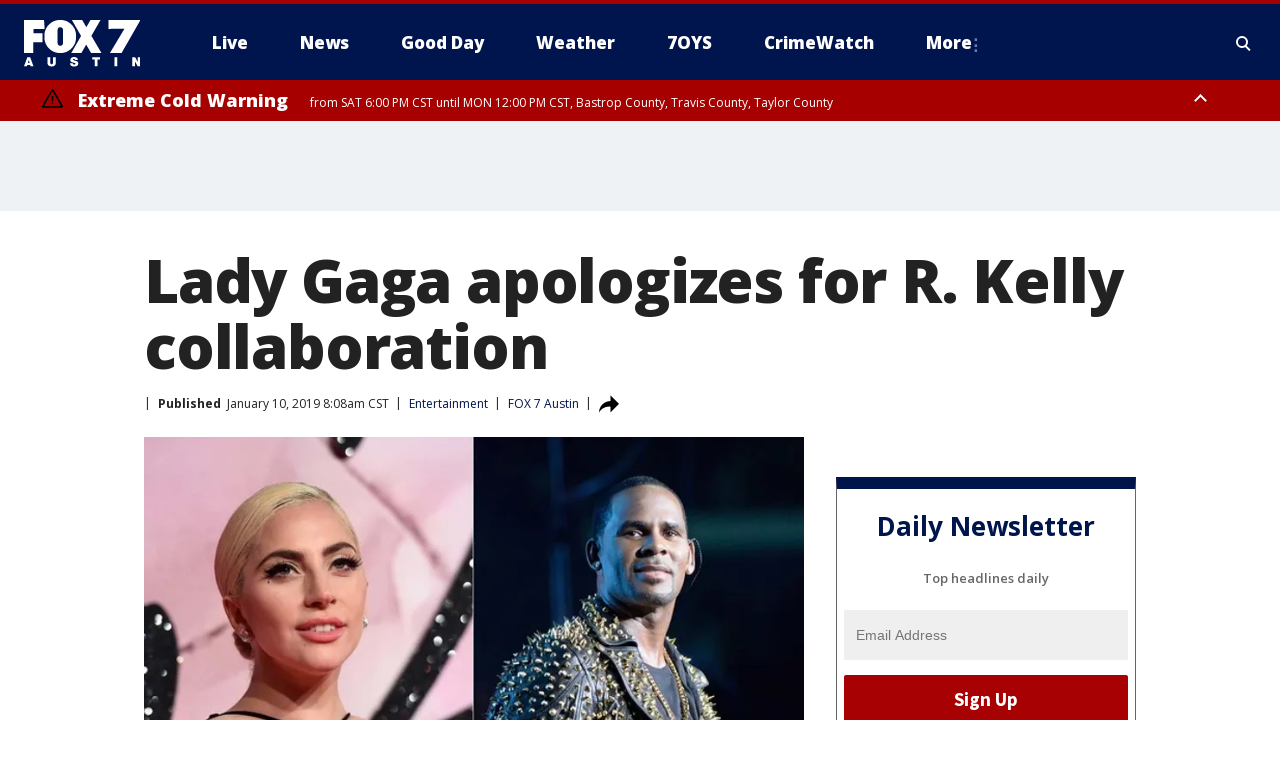

--- FILE ---
content_type: text/html; charset=utf-8
request_url: https://www.fox7austin.com/news/lady-gaga-apologizes-for-r-kelly-collaboration
body_size: 37171
content:
<!doctype html>
<html data-n-head-ssr lang="en" data-n-head="lang">
  <head>
    <!-- Google Tag Manager -->
    <script>
    function loadGTMIfNotLocalOrPreview() {
      const host = window.location.host.toLowerCase();
      const excludedHosts = ["local", "preview", "stage-preview"];
      if (!excludedHosts.some(excludedHost => host.startsWith(excludedHost))) {
        (function(w,d,s,l,i){w[l]=w[l]||[];w[l].push({'gtm.start':
        new Date().getTime(),event:'gtm.js'});var f=d.getElementsByTagName(s)[0],
        j=d.createElement(s),dl=l!='dataLayer'?'&l='+l:'';j.async=true;j.src=
        'https://www.googletagmanager.com/gtm.js?id='+i+dl;f.parentNode.insertBefore(j,f);
        })(window,document,'script','dataLayer','GTM-TMF4BDJ');
      }
    }
    loadGTMIfNotLocalOrPreview();
    </script>
    <!-- End Google Tag Manager -->
    <title data-n-head="true">Lady Gaga apologizes for R. Kelly collaboration | FOX 7 Austin</title><meta data-n-head="true" http-equiv="X-UA-Compatible" content="IE=edge,chrome=1"><meta data-n-head="true" name="viewport" content="width=device-width, minimum-scale=1.0, initial-scale=1.0"><meta data-n-head="true" charset="UTF-8"><meta data-n-head="true" name="format-detection" content="telephone=no"><meta data-n-head="true" name="msapplication-square70x70logo" content="//static.foxtv.com/static/orion/img/ktbc/favicons/mstile-70x70.png"><meta data-n-head="true" name="msapplication-square150x150logo" content="//static.foxtv.com/static/orion/img/ktbc/favicons/mstile-150x150.png"><meta data-n-head="true" name="msapplication-wide310x150logo" content="//static.foxtv.com/static/orion/img/ktbc/favicons/mstile-310x150.png"><meta data-n-head="true" name="msapplication-square310x310logo" content="//static.foxtv.com/static/orion/img/ktbc/favicons/mstile-310x310.png"><meta data-n-head="true" data-hid="description" name="description" content="NEW YORK (AP) - Lady Gaga is sorry for her 2013 duet with R. Kelly in the wake of sexual misconduct allegations against the singer, and she intends to remove the song from streaming services. Posting on Twitter Wednesday, Gaga wrote she had collaborated with Kelly on &quot;Do What U Want (With My Body)&quot; during a &quot;dark time&quot; in her life as a victim of sexual assault. She said she..."><meta data-n-head="true" data-hid="fb:app_id" property="fb:app_id" content="678036835682522"><meta data-n-head="true" data-hid="prism.stationId" name="prism.stationId" content="KTBC_FOX7"><meta data-n-head="true" data-hid="prism.stationCallSign" name="prism.stationCallSign" content="ktbc"><meta data-n-head="true" data-hid="prism.channel" name="prism.channel" content="fts"><meta data-n-head="true" data-hid="prism.section" name="prism.section" content="news"><meta data-n-head="true" data-hid="prism.subsection1" name="prism.subsection1" content=""><meta data-n-head="true" data-hid="prism.subsection2" name="prism.subsection2" content=""><meta data-n-head="true" data-hid="prism.subsection3" name="prism.subsection3" content=""><meta data-n-head="true" data-hid="prism.subsection4" name="prism.subsection4" content=""><meta data-n-head="true" data-hid="prism.aggregationType" name="prism.aggregationType" content="subsection"><meta data-n-head="true" data-hid="prism.genre" name="prism.genre" content=""><meta data-n-head="true" data-hid="pagetype" name="pagetype" content="article" scheme="dcterms.DCMIType"><meta data-n-head="true" data-hid="strikepagetype" name="strikepagetype" content="article" scheme="dcterms.DCMIType"><meta data-n-head="true" data-hid="content-creator" name="content-creator" content="tiger"><meta data-n-head="true" data-hid="dc.creator" name="dc.creator" scheme="dcterms.creator" content=""><meta data-n-head="true" data-hid="dc.title" name="dc.title" content="Lady Gaga apologizes for R. Kelly collaboration" lang="en"><meta data-n-head="true" data-hid="dc.subject" name="dc.subject" content=""><meta data-n-head="true" data-hid="dcterms.abstract" name="dcterms.abstract" content="NEW YORK (AP) - Lady Gaga is sorry for her 2013 duet with R. Kelly in the wake of sexual misconduct allegations against the singer, and she intends to remove the song from streaming services. Posting on Twitter Wednesday, Gaga wrote she had collaborated with Kelly on &quot;Do What U Want (With My Body)&quot; during a &quot;dark time&quot; in her life as a victim of sexual assault. She said she..."><meta data-n-head="true" data-hid="dc.type" name="dc.type" scheme="dcterms.DCMIType" content="Text.Article"><meta data-n-head="true" data-hid="dc.description" name="dc.description" content="NEW YORK (AP) - Lady Gaga is sorry for her 2013 duet with R. Kelly in the wake of sexual misconduct allegations against the singer, and she intends to remove the song from streaming services. Posting on Twitter Wednesday, Gaga wrote she had collaborated with Kelly on &quot;Do What U Want (With My Body)&quot; during a &quot;dark time&quot; in her life as a victim of sexual assault. She said she..."><meta data-n-head="true" data-hid="dc.language" name="dc.language" scheme="dcterms.RFC4646" content="en-US"><meta data-n-head="true" data-hid="dc.publisher" name="dc.publisher" content="FOX 7 Austin"><meta data-n-head="true" data-hid="dc.format" name="dc.format" scheme="dcterms.URI" content="text/html"><meta data-n-head="true" data-hid="dc.identifier" name="dc.identifier" scheme="dcterms.URI" content="urn:uri:base64:d1bc680b-7de2-5457-b4df-01aa138b6798"><meta data-n-head="true" data-hid="dc.source" name="dc.source" content="FOX 7 Austin"><meta data-n-head="true" data-hid="dc.date" name="dc.date" content="2019-01-10"><meta data-n-head="true" data-hid="dcterms.created" name="dcterms.created" scheme="dcterms.ISO8601" content="2019-01-10T09:08:47-05:00"><meta data-n-head="true" data-hid="dcterms.modified" name="dcterms.modified" scheme="dcterms.ISO8601" content="2019-01-10T09:08:47-05:00"><meta data-n-head="true" data-hid="og:title" property="og:title" content="Lady Gaga apologizes for R. Kelly collaboration"><meta data-n-head="true" data-hid="og:description" property="og:description" content="NEW YORK (AP) - Lady Gaga is sorry for her 2013 duet with R. Kelly in the wake of sexual misconduct allegations against the singer, and she intends to remove the song from streaming services. Posting on Twitter Wednesday, Gaga wrote she had collaborated with Kelly on &quot;Do What U Want (With My Body)&quot; during a &quot;dark time&quot; in her life as a victim of sexual assault. She said she..."><meta data-n-head="true" data-hid="og:type" property="og:type" content="article"><meta data-n-head="true" data-hid="og:image" property="og:image" content="https://images.foxtv.com/static.fox7austin.com/www.fox7austin.com/content/uploads/2019/08/1200/630/GettyImages-627846246_172025666_1547129146637_6610668_ver1.0_640_360.jpg?ve=1&amp;tl=1"><meta data-n-head="true" data-hid="og:image:width" property="og:image:width" content="1280"><meta data-n-head="true" data-hid="og:image:height" property="og:image:height" content="720"><meta data-n-head="true" data-hid="og:url" property="og:url" content="https://www.fox7austin.com/news/lady-gaga-apologizes-for-r-kelly-collaboration"><meta data-n-head="true" data-hid="og:site_name" property="og:site_name" content="FOX 7 Austin"><meta data-n-head="true" data-hid="og:locale" property="og:locale" content="en_US"><meta data-n-head="true" data-hid="robots" name="robots" content="index, follow, max-image-preview:large, max-video-preview:-1"><meta data-n-head="true" data-hid="fox.app_version" name="fox.app_version" content="v77"><meta data-n-head="true" data-hid="fox.fix_version" name="fox.fix_version" content="10.2.0"><meta data-n-head="true" data-hid="fox.app_build" name="fox.app_build" content="no build version"><meta data-n-head="true" name="twitter:card" content="summary_large_image"><meta data-n-head="true" name="twitter:site" content="@fox7austin"><meta data-n-head="true" name="twitter:site:id" content="@fox7austin"><meta data-n-head="true" name="twitter:title" content="Lady Gaga apologizes for R. Kelly collaboration"><meta data-n-head="true" name="twitter:description" content="NEW YORK (AP) - Lady Gaga is sorry for her 2013 duet with R. Kelly in the wake of sexual misconduct allegations against the singer, and she intends to remove the song from streaming services. Posting on Twitter Wednesday, Gaga wrote she had collaborated with Kelly on &quot;Do What U Want (With My Body)&quot; during a &quot;dark time&quot; in her life as a victim of sexual assault. She said she..."><meta data-n-head="true" name="twitter:image" content="https://images.foxtv.com/static.fox7austin.com/www.fox7austin.com/content/uploads/2019/08/1280/720/GettyImages-627846246_172025666_1547129146637_6610668_ver1.0_640_360.jpg?ve=1&amp;tl=1"><meta data-n-head="true" name="twitter:url" content="https://www.fox7austin.com/news/lady-gaga-apologizes-for-r-kelly-collaboration"><meta data-n-head="true" name="twitter:creator" content="@fox7austin"><meta data-n-head="true" name="twitter:creator:id" content="@fox7austin"><meta data-n-head="true" name="fox.name" content="Post Landing"><meta data-n-head="true" name="fox.category" content="news"><meta data-n-head="true" name="fox.page_content_category" content="news"><meta data-n-head="true" name="fox.page_name" content="ktbc:web:post:article:Lady Gaga apologizes for R. Kelly collaboration | FOX 7 Austin"><meta data-n-head="true" name="fox.page_content_level_1" content="ktbc:web:post"><meta data-n-head="true" name="fox.page_content_level_2" content="ktbc:web:post:article"><meta data-n-head="true" name="fox.page_content_level_3" content="ktbc:web:post:article:Lady Gaga apologizes for R. Kelly collaboration | FOX 7 Austin"><meta data-n-head="true" name="fox.page_content_level_4" content="ktbc:web:post:article:Lady Gaga apologizes for R. Kelly collaboration | FOX 7 Austin"><meta data-n-head="true" name="fox.page_type" content="post-article"><meta data-n-head="true" name="fox.page_content_distributor" content="owned"><meta data-n-head="true" name="fox.page_content_type_of_story" content="Migrated"><meta data-n-head="true" name="fox.author" content=""><meta data-n-head="true" name="fox.page_content_author" content=""><meta data-n-head="true" name="fox.page_content_author_secondary" content=""><meta data-n-head="true" name="fox.page_content_version" content="1.0.0"><meta data-n-head="true" name="fox.publisher" content="FOX 7 Austin"><meta data-n-head="true" name="fox.page_content_id" content="d1bc680b-7de2-5457-b4df-01aa138b6798"><meta data-n-head="true" name="fox.page_content_station_originator" content="ktbc"><meta data-n-head="true" name="fox.url" content="https://www.fox7austin.com/news/lady-gaga-apologizes-for-r-kelly-collaboration"><meta data-n-head="true" name="fox.page_canonical_url" content="https://www.fox7austin.com/news/lady-gaga-apologizes-for-r-kelly-collaboration"><meta data-n-head="true" name="smartbanner:enabled-platforms" content="none"><meta data-n-head="true" property="fb:app_id" content="678036835682522"><meta data-n-head="true" property="article:opinion" content="false"><meta data-n-head="true" name="keywords" content="Entertainment,News"><meta data-n-head="true" name="classification" content="/FTS/Entertainment,/FTS/News"><meta data-n-head="true" name="classification-isa" content="entertainment,news"><meta data-n-head="true" name="fox.page_content_tags" content="/FTS/Entertainment,/FTS/News"><link data-n-head="true" rel="preconnect" href="https://prod.player.fox.digitalvideoplatform.com" crossorigin="anonymous"><link data-n-head="true" rel="dns-prefetch" href="https://prod.player.fox.digitalvideoplatform.com"><link data-n-head="true" rel="stylesheet" href="https://statics.foxsports.com/static/orion/style/css/scorestrip-external.css"><link data-n-head="true" rel="icon" type="image/x-icon" href="/favicons/ktbc/favicon.ico"><link data-n-head="true" rel="stylesheet" href="https://fonts.googleapis.com/css?family=Open+Sans:300,400,400i,600,600i,700,700i,800,800i&amp;display=swap"><link data-n-head="true" rel="stylesheet" href="https://fonts.googleapis.com/css2?family=Rubik:wght@700&amp;display=swap"><link data-n-head="true" rel="schema.dcterms" href="//purl.org/dc/terms/"><link data-n-head="true" rel="schema.prism" href="//prismstandard.org/namespaces/basic/2.1/"><link data-n-head="true" rel="schema.iptc" href="//iptc.org/std/nar/2006-10-01/"><link data-n-head="true" rel="shortcut icon" href="//static.foxtv.com/static/orion/img/ktbc/favicons/favicon.ico" type="image/x-icon"><link data-n-head="true" rel="apple-touch-icon" sizes="57x57" href="//static.foxtv.com/static/orion/img/ktbc/favicons/apple-touch-icon-57x57.png"><link data-n-head="true" rel="apple-touch-icon" sizes="60x60" href="//static.foxtv.com/static/orion/img/ktbc/favicons/apple-touch-icon-60x60.png"><link data-n-head="true" rel="apple-touch-icon" sizes="72x72" href="//static.foxtv.com/static/orion/img/ktbc/favicons/apple-touch-icon-72x72.png"><link data-n-head="true" rel="apple-touch-icon" sizes="76x76" href="//static.foxtv.com/static/orion/img/ktbc/favicons/apple-touch-icon-76x76.png"><link data-n-head="true" rel="apple-touch-icon" sizes="114x114" href="//static.foxtv.com/static/orion/img/ktbc/favicons/apple-touch-icon-114x114.png"><link data-n-head="true" rel="apple-touch-icon" sizes="120x120" href="//static.foxtv.com/static/orion/img/ktbc/favicons/apple-touch-icon-120x120.png"><link data-n-head="true" rel="apple-touch-icon" sizes="144x144" href="//static.foxtv.com/static/orion/img/ktbc/favicons/apple-touch-icon-144x144.png"><link data-n-head="true" rel="apple-touch-icon" sizes="152x152" href="//static.foxtv.com/static/orion/img/ktbc/favicons/apple-touch-icon-152x152.png"><link data-n-head="true" rel="apple-touch-icon" sizes="180x180" href="//static.foxtv.com/static/orion/img/ktbc/favicons/apple-touch-icon-180x180.png"><link data-n-head="true" rel="icon" type="image/png" href="//static.foxtv.com/static/orion/img/ktbc/favicons/favicon-16x16.png" sizes="16x16"><link data-n-head="true" rel="icon" type="image/png" href="//static.foxtv.com/static/orion/img/ktbc/favicons/favicon-32x32.png" sizes="32x32"><link data-n-head="true" rel="icon" type="image/png" href="//static.foxtv.com/static/orion/img/ktbc/favicons/favicon-96x96.png" sizes="96x96"><link data-n-head="true" rel="icon" type="image/png" href="//static.foxtv.com/static/orion/img/ktbc/favicons/android-chrome-192x192.png" sizes="192x192"><link data-n-head="true" href="https://fonts.gstatic.com" rel="preconnect" crossorigin="true"><link data-n-head="true" href="https://fonts.googleapis.com" rel="preconnect" crossorigin="true"><link data-n-head="true" rel="stylesheet" href="https://fonts.googleapis.com/css?family=Source+Sans+Pro:200,300,400,600,400italic,700,700italic,300,300italic,600italic/"><link data-n-head="true" rel="preconnect" href="https://cdn.segment.com/"><link data-n-head="true" rel="preconnect" href="https://widgets.media.weather.com/"><link data-n-head="true" rel="preconnect" href="https://elections.ap.org/"><link data-n-head="true" rel="preconnect" href="https://www.google-analytics.com/"><link data-n-head="true" rel="preconnect" href="http://static.chartbeat.com/"><link data-n-head="true" rel="preconnect" href="https://sb.scorecardresearch.com/"><link data-n-head="true" rel="preconnect" href="http://www.googletagmanager.com/"><link data-n-head="true" rel="preconnect" href="https://cdn.optimizely.com/"><link data-n-head="true" rel="preconnect" href="https://cdn.segment.com/"><link data-n-head="true" rel="preconnect" href="https://connect.facebook.net/"><link data-n-head="true" rel="preconnect" href="https://prod.player.fox.digitalvideoplatform.com/"><link data-n-head="true" rel="preload" as="script" href="https://prod.player.fox.digitalvideoplatform.com/wpf/v3/3.2.59/wpf_player.js"><link data-n-head="true" rel="prefetch" as="script" href="https://prod.player.fox.digitalvideoplatform.com/wpf/v3/3.2.59/lib/wpf_bitmovin_yospace_player.js"><link data-n-head="true" rel="prefetch" as="script" href="https://prod.player.fox.digitalvideoplatform.com/wpf/v3/3.2.59/lib/wpf_conviva_reporter.js"><link data-n-head="true" rel="prefetch" as="script" href="https://prod.player.fox.digitalvideoplatform.com/wpf/v3/3.2.59/lib/wpf_mux_reporter.js"><link data-n-head="true" rel="prefetch" as="script" href="https://prod.player.fox.digitalvideoplatform.com/wpf/v3/3.2.59/lib/wpf_adobeheartbeat_reporter.js"><link data-n-head="true" rel="prefetch" as="script" href="https://prod.player.fox.digitalvideoplatform.com/wpf/v3/3.2.59/lib/wpf_comscore_reporter.js"><link data-n-head="true" rel="prefetch" as="script" href="https://prod.player.fox.digitalvideoplatform.com/wpf/v3/3.2.59/lib/wpf_controls.js"><link data-n-head="true" rel="canonical" href="https://www.fox7austin.com/news/lady-gaga-apologizes-for-r-kelly-collaboration"><link data-n-head="true" rel="alternate" type="application/rss+xml" title="News" href="https://www.fox7austin.com/rss.xml?category=news"><link data-n-head="true" rel="alternate" type="application/rss+xml" title="Entertainment" href="https://www.fox7austin.com/rss.xml?tag=entertainment"><link data-n-head="true" rel="shorturl" href=""><link data-n-head="true" rel="image_src" href="https://images.foxtv.com/static.fox7austin.com/www.fox7austin.com/content/uploads/2019/08/1280/720/GettyImages-627846246_172025666_1547129146637_6610668_ver1.0_640_360.jpg?ve=1&amp;tl=1"><link data-n-head="true" rel="amphtml" href="https://www.fox7austin.com/news/lady-gaga-apologizes-for-r-kelly-collaboration.amp"><link data-n-head="true" rel="alternate" title="FOX 7 Austin - News" type="application/rss+xml" href="https://www.fox7austin.com/rss/category/news"><link data-n-head="true" rel="alternate" title="FOX 7 Austin - Local News" type="application/rss+xml" href="https://www.fox7austin.com/rss/category/local-news"><link data-n-head="true" rel="alternate" title="FOX 7 Austin - Traffic" type="application/rss+xml" href="https://www.fox7austin.com/rss/category/traffic"><link data-n-head="true" rel="alternate" title="FOX 7 Austin - Tag Us Tx" type="application/rss+xml" href="https://www.fox7austin.com/rss/tags/us,tx"><link data-n-head="true" rel="alternate" title="FOX 7 Austin - Tag Politics" type="application/rss+xml" href="https://www.fox7austin.com/rss/tags/politics"><link data-n-head="true" rel="alternate" title="FOX 7 Austin - Tag Crime Publicsafety" type="application/rss+xml" href="https://www.fox7austin.com/rss/tags/crime-publicsafety,"><link data-n-head="true" rel="alternate" title="FOX 7 Austin - Shows Good Day" type="application/rss+xml" href="https://www.fox7austin.com/rss/category/shows,good-day"><link data-n-head="true" rel="alternate" title="FOX 7 Austin - Birthday" type="application/rss+xml" href="https://www.fox7austin.com/rss/category/birthday"><link data-n-head="true" rel="alternate" title="FOX 7 Austin - Tag Series Keeping Score" type="application/rss+xml" href="https://www.fox7austin.com/rss/tags/series,keeping-score"><link data-n-head="true" rel="alternate" title="FOX 7 Austin - Tag Series Cooking With Fox 7" type="application/rss+xml" href="https://www.fox7austin.com/rss/tags/series,cooking-with-fox-7"><link data-n-head="true" rel="alternate" title="FOX 7 Austin - Tag Series Live Music" type="application/rss+xml" href="https://www.fox7austin.com/rss/tags/series,live-music"><link data-n-head="true" rel="alternate" title="FOX 7 Austin - Tag Series Pets Page" type="application/rss+xml" href="https://www.fox7austin.com/rss/tags/series,pets-page"><link data-n-head="true" rel="alternate" title="FOX 7 Austin - Contests" type="application/rss+xml" href="https://www.fox7austin.com/rss/category/contests"><link data-n-head="true" rel="alternate" title="FOX 7 Austin - Fox Local" type="application/rss+xml" href="https://www.fox7austin.com/rss/category/fox-local"><link data-n-head="true" rel="alternate" title="FOX 7 Austin - Tag Series Tierras Texas" type="application/rss+xml" href="https://www.fox7austin.com/rss/tags/series,tierras-texas"><link data-n-head="true" rel="alternate" title="FOX 7 Austin - Tag Series Fox 7 Espanol" type="application/rss+xml" href="https://www.fox7austin.com/rss/tags/series,fox-7-espanol"><link data-n-head="true" rel="alternate" title="FOX 7 Austin - Tag Series Sports Office" type="application/rss+xml" href="https://www.fox7austin.com/rss/tags/series,sports-office"><link data-n-head="true" rel="alternate" title="FOX 7 Austin - Tag Series Fox Weather Austin" type="application/rss+xml" href="https://www.fox7austin.com/rss/tags/series,fox-weather-austin"><link data-n-head="true" rel="alternate" title="FOX 7 Austin - Tag Series Good Day Extra" type="application/rss+xml" href="https://www.fox7austin.com/rss/tags/series,good-day-extra"><link data-n-head="true" rel="alternate" title="FOX 7 Austin - Tag Series Good Day Music Take 2" type="application/rss+xml" href="https://www.fox7austin.com/rss/tags/series,good-day-music-take-2"><link data-n-head="true" rel="alternate" title="FOX 7 Austin - Tag Series The Backstage Experience" type="application/rss+xml" href="https://www.fox7austin.com/rss/tags/series,the-backstage-experience"><link data-n-head="true" rel="alternate" title="FOX 7 Austin - Tag Series The Texas News Show" type="application/rss+xml" href="https://www.fox7austin.com/rss/tags/series,the-texas-news-show"><link data-n-head="true" rel="alternate" title="FOX 7 Austin - Tag Series Fox 7 Discussions" type="application/rss+xml" href="https://www.fox7austin.com/rss/tags/series,fox-7-discussions"><link data-n-head="true" rel="alternate" title="FOX 7 Austin - Tag Series Crimewatch" type="application/rss+xml" href="https://www.fox7austin.com/rss/tags/series,crimewatch"><link data-n-head="true" rel="alternate" title="FOX 7 Austin - Tag Series 7 On Your Side" type="application/rss+xml" href="https://www.fox7austin.com/rss/tags/series,7-on-your-side"><link data-n-head="true" rel="alternate" title="FOX 7 Austin - Tag Series Fox 7 Focus" type="application/rss+xml" href="https://www.fox7austin.com/rss/tags/series,fox-7-focus"><link data-n-head="true" rel="alternate" title="FOX 7 Austin - Tag Series The Issue Is" type="application/rss+xml" href="https://www.fox7austin.com/rss/tags/series,the-issue-is"><link data-n-head="true" rel="alternate" title="FOX 7 Austin - Tag Series Care Force" type="application/rss+xml" href="https://www.fox7austin.com/rss/tags/series,care-force"><link data-n-head="true" rel="alternate" title="FOX 7 Austin - Tag Series Missing In Texas" type="application/rss+xml" href="https://www.fox7austin.com/rss/tags/series,missing-in-texas"><link data-n-head="true" rel="alternate" title="FOX 7 Austin - Tag Series Atxtra" type="application/rss+xml" href="https://www.fox7austin.com/rss/tags/series,atxtra"><link data-n-head="true" rel="alternate" title="FOX 7 Austin - About Us" type="application/rss+xml" href="https://www.fox7austin.com/rss/category/about-us"><link data-n-head="true" rel="alternate" title="FOX 7 Austin - Whats On Fox" type="application/rss+xml" href="https://www.fox7austin.com/rss/category/whats-on-fox"><link data-n-head="true" rel="alternate" title="FOX 7 Austin - Contact Us" type="application/rss+xml" href="https://www.fox7austin.com/rss/category/contact-us"><link data-n-head="true" rel="alternate" title="FOX 7 Austin - Team" type="application/rss+xml" href="https://www.fox7austin.com/rss/category/team"><link data-n-head="true" rel="alternate" title="FOX 7 Austin - Work For Us" type="application/rss+xml" href="https://www.fox7austin.com/rss/category/work-for-us"><link data-n-head="true" rel="alternate" title="FOX 7 Austin - Internships" type="application/rss+xml" href="https://www.fox7austin.com/rss/category/internships"><link data-n-head="true" rel="alternate" title="FOX 7 Austin - Closed Captions" type="application/rss+xml" href="https://www.fox7austin.com/rss/category/closed-captions"><link data-n-head="true" rel="alternate" title="FOX 7 Austin - Public File Inquiries" type="application/rss+xml" href="https://www.fox7austin.com/rss/category/public-file-inquiries"><link data-n-head="true" rel="alternate" title="FOX 7 Austin - Fcc Applications" type="application/rss+xml" href="https://www.fox7austin.com/rss/category/fcc-applications"><link data-n-head="true" rel="alternate" title="FOX 7 Austin - Antenna" type="application/rss+xml" href="https://www.fox7austin.com/rss/category/antenna"><link data-n-head="true" rel="alternate" title="FOX 7 Austin - Weather" type="application/rss+xml" href="https://www.fox7austin.com/rss/category/weather"><link data-n-head="true" rel="alternate" title="FOX 7 Austin - Pawcast" type="application/rss+xml" href="https://www.fox7austin.com/rss/category/pawcast"><link data-n-head="true" rel="alternate" title="FOX 7 Austin - Apps" type="application/rss+xml" href="https://www.fox7austin.com/rss/category/apps"><link data-n-head="true" rel="alternate" title="FOX 7 Austin - Polls" type="application/rss+xml" href="https://www.fox7austin.com/rss/category/polls"><link data-n-head="true" rel="alternate" title="FOX 7 Austin - Fox 7 Web Cams" type="application/rss+xml" href="https://www.fox7austin.com/rss/category/fox-7-web-cams"><link data-n-head="true" rel="alternate" title="FOX 7 Austin - Tag Series Did You Know" type="application/rss+xml" href="https://www.fox7austin.com/rss/tags/series,did-you-know"><link data-n-head="true" rel="alternate" title="FOX 7 Austin - Sports" type="application/rss+xml" href="https://www.fox7austin.com/rss/category/sports"><link data-n-head="true" rel="alternate" title="FOX 7 Austin - Tag High School" type="application/rss+xml" href="https://www.fox7austin.com/rss/tags/high-school"><link data-n-head="true" rel="alternate" title="FOX 7 Austin - Tag Ncaa Football Longhorns" type="application/rss+xml" href="https://www.fox7austin.com/rss/tags/ncaa-football,longhorns"><link data-n-head="true" rel="alternate" title="FOX 7 Austin - Tag Mls Austin Fc" type="application/rss+xml" href="https://www.fox7austin.com/rss/tags/mls,austin-fc"><link data-n-head="true" rel="alternate" title="FOX 7 Austin - Tag Mlb" type="application/rss+xml" href="https://www.fox7austin.com/rss/tags/mlb"><link data-n-head="true" rel="alternate" title="FOX 7 Austin - Tag Nascar" type="application/rss+xml" href="https://www.fox7austin.com/rss/tags/nascar"><link data-n-head="true" rel="alternate" title="FOX 7 Austin - Tag Ncaa Basketball Texas Basketball" type="application/rss+xml" href="https://www.fox7austin.com/rss/tags/ncaa-basketball,texas-basketball"><link data-n-head="true" rel="alternate" title="FOX 7 Austin - Live" type="application/rss+xml" href="https://www.fox7austin.com/rss/category/live"><link data-n-head="true" rel="alternate" title="FOX 7 Austin - Discover the latest breaking news." type="application/rss+xml" href="https://www.fox7austin.com/latest.xml"><link data-n-head="true" rel="stylesheet" href="//static.foxtv.com/static/orion/css/default/article.rs.css"><link data-n-head="true" rel="stylesheet" href="/css/print.css" media="print"><script data-n-head="true" type="text/javascript" data-hid="pal-script" src="//imasdk.googleapis.com/pal/sdkloader/pal.js"></script><script data-n-head="true" type="text/javascript" src="https://statics.foxsports.com/static/orion/scorestrip.js" async="false" defer="true"></script><script data-n-head="true" type="text/javascript">
        (function (h,o,u,n,d) {
          h=h[d]=h[d]||{q:[],onReady:function(c){h.q.push(c)}}
          d=o.createElement(u);d.async=1;d.src=n
          n=o.getElementsByTagName(u)[0];n.parentNode.insertBefore(d,n)
        })(window,document,'script','https://www.datadoghq-browser-agent.com/datadog-rum-v4.js','DD_RUM')
        DD_RUM.onReady(function() {
          DD_RUM.init({
            clientToken: 'pub6d08621e10189e2259b02648fb0f12e4',
            applicationId: 'f7e50afb-e642-42a0-9619-b32a46fc1075',
            site: 'datadoghq.com',
            service: 'www.fox7austin.com',
            env: 'prod',
            // Specify a version number to identify the deployed version of your application in Datadog
            version: '1.0.0',
            sampleRate: 20,
            sessionReplaySampleRate: 0,
            trackInteractions: true,
            trackResources: true,
            trackLongTasks: true,
            defaultPrivacyLevel: 'mask-user-input',
          });
          // DD_RUM.startSessionReplayRecording();
        })</script><script data-n-head="true" type="text/javascript" src="https://foxkit.fox.com/sdk/profile/v2.15.0/profile.js" async="false" defer="true"></script><script data-n-head="true" src="https://js.appboycdn.com/web-sdk/5.6/braze.min.js" async="true" defer="true"></script><script data-n-head="true" src="https://c.amazon-adsystem.com/aax2/apstag.js" async="true" defer="true"></script><script data-n-head="true" src="https://www.googletagmanager.com/gtag/js?id=UA-34993124-1" async="true"></script><script data-n-head="true" type="text/javascript">// 86acbd31cd7c09cf30acb66d2fbedc91daa48b86:1701192378.52852
!function(n,r,e,t,c){var i,o="Promise"in n,u={then:function(){return u},catch:function(n){
return n(new Error("Airship SDK Error: Unsupported browser")),u}},s=o?new Promise((function(n,r){i=function(e,t){e?r(e):n(t)}})):u
;s._async_setup=function(n){if(o)try{i(null,n(c))}catch(n){i(n)}},n[t]=s;var a=r.createElement("script");a.src=e,a.async=!0,a.id="_uasdk",
a.rel=t,r.head.appendChild(a)}(window,document,'https://aswpsdkus.com/notify/v1/ua-sdk.min.js',
  'UA', {
    vapidPublicKey: 'BAhBsT11zl43fcsTIlrD8FJOh6qqbu_vOWwj7b1_ZPPGW5vBCUwA_ZrDrSRe1GupKlb79btDYSnxroQ1vuaz3fg=',
    websitePushId: 'web.ktbc.prod',
    appKey: 'upCaAD7uRFa9jrarljB2Cg',
    token: 'MTp1cENhQUQ3dVJGYTlqcmFybGpCMkNnOlhiTzhUSi05Qk9XcW5CbkRsSXVtal9aWVZwQng3YWhCTDBtOXZVOGJfNWM'
  });
</script><script data-n-head="true" type="text/javascript">UA.then(sdk => {
        sdk.plugins.load('html-prompt', 'https://aswpsdkus.com/notify/v1/ua-html-prompt.min.js', {
          appearDelay: 5000,
          disappearDelay: 2000000000000000000000000,
          askAgainDelay: 0,
          stylesheet: './css/airship.css',
          auto: false,
          type: 'alert',
          position: 'top',
          i18n: {
            en: {
              title: 'Stay Informed',
              message: 'Receive alerts to the biggest stories worth your time',
              accept: 'Allow',
              deny: 'No Thanks'
            }
          },
          logo: '/favicons/ktbc/favicon.ico'
        }).then(plugin => {
          const auditSession = () => {
            const airshipPageViews = parseInt(window.sessionStorage.getItem('currentAirShipPageViews'), 10)
            if (airshipPageViews > 1) {
              plugin.prompt();
              console.info('Airship: prompt called')
              clearInterval(auditInterval);
              window.sessionStorage.setItem('currentAirShipPageViews', 0)
            }
          }
          const auditInterval = setInterval(auditSession, 2000);
        })
      })</script><script data-n-head="true" src="/taboola/taboola.js" type="text/javascript" async="true" defer="true"></script><script data-n-head="true" src="https://scripts.webcontentassessor.com/scripts/11c5d288032fb0e00de738475c191d28530e25f490e79cb3b158eb6df96246e9"></script><script data-n-head="true" src="//static.foxtv.com/static/orion/scripts/core/ag.core.js"></script><script data-n-head="true" src="//static.foxtv.com/static/isa/core.js"></script><script data-n-head="true" src="//static.foxtv.com/static/orion/scripts/station/default/loader.js"></script><script data-n-head="true" src="https://widgets.media.weather.com/wxwidget.loader.js?cid=996314550" defer=""></script><script data-n-head="true" src="https://prod.player.fox.digitalvideoplatform.com/wpf/v3/3.2.59/wpf_player.js" defer="" data-hid="fox-player-main-script"></script><script data-n-head="true" src="//static.foxtv.com/static/leap/loader.js"></script><script data-n-head="true" >(function () {
        var _sf_async_config = window._sf_async_config = (window._sf_async_config || {})
        _sf_async_config.uid = 65824
        _sf_async_config.domain = 'fox7austin.com'
        _sf_async_config.flickerControl = false
        _sf_async_config.useCanonical = true

        // Function to set ISA-dependent values with proper error handling
        function setISAValues() {
          if (window.FTS && window.FTS.ISA && window.FTS.ISA._meta) {
            try {
              _sf_async_config.sections = window.FTS.ISA._meta.section || ''
              _sf_async_config.authors = window.FTS.ISA._meta.fox['fox.page_content_author'] ||
                                       window.FTS.ISA._meta.fox['fox.page_content_author_secondary'] ||
                                       window.FTS.ISA._meta.raw.publisher || ''
            } catch (e) {
              console.warn('FTS.ISA values not available yet:', e)
              _sf_async_config.sections = ''
              _sf_async_config.authors = ''
            }
          } else {
            // Set default values if ISA is not available
            _sf_async_config.sections = ''
            _sf_async_config.authors = ''

            // Retry after a short delay if ISA is not loaded yet
            setTimeout(setISAValues, 100)
          }
        }

        // Set ISA values initially
        setISAValues()

        _sf_async_config.useCanonicalDomain = true
        function loadChartbeat() {
          var e = document.createElement('script');
            var n = document.getElementsByTagName('script')[0];
            e.type = 'text/javascript';
            e.async = true;
            e.src = '//static.chartbeat.com/js/chartbeat.js';
            n.parentNode.insertBefore(e, n);
        }
        loadChartbeat();
        })()</script><script data-n-head="true" src="//static.chartbeat.com/js/chartbeat_mab.js"></script><script data-n-head="true" src="//static.chartbeat.com/js/chartbeat.js"></script><script data-n-head="true" src="https://interactives.ap.org/election-results/assets/microsite/resizeClient.js" defer=""></script><script data-n-head="true" data-hid="strike-loader" src="https://strike.fox.com/static/fts/display/loader.js" type="text/javascript"></script><script data-n-head="true" >
          (function() {
              window.foxstrike = window.foxstrike || {};
              window.foxstrike.cmd = window.foxstrike.cmd || [];
          })()
        </script><script data-n-head="true" type="application/ld+json">{"@context":"http://schema.org","@type":"NewsArticle","mainEntityOfPage":"https://www.fox7austin.com/news/lady-gaga-apologizes-for-r-kelly-collaboration","headline":"Lady Gaga apologizes for R. Kelly collaboration","articleBody":"<strong>NEW YORK (AP)</strong> - Lady Gaga is sorry for her 2013 duet with R. Kelly in the wake of sexual misconduct allegations against the singer, and she intends to remove the song from streaming services.<a href=\"https://twitter.com/ladygaga\"><strong>Posting on Twitter Wednesday</strong></a>, Gaga wrote she had collaborated with Kelly on &quot;Do What U Want (With My Body)&quot; during a &quot;dark time&quot; in her life as a victim of sexual assault. She said she should have sought therapy or other help instead.Gaga said she will not work with Kelly again.Gaga wrote she&apos;s sorry for her &quot;poor judgment&quot; when she was young and &quot;for not speaking out sooner.&quot;Lifetime&apos;s &quot;Surviving R. Kelly&quot; series, which aired this month, looks at the singer&apos;s history and allegations that he has sexually abused women and girls. Kelly has denied wrongdoing.","datePublished":"2019-01-10T09:08:47-05:00","dateModified":"2019-01-10T09:08:47-05:00","description":"NEW YORK (AP) - Lady Gaga is sorry for her 2013 duet with R. Kelly in the wake of sexual misconduct allegations against the singer, and she intends to remove the song from streaming services. Posting on Twitter Wednesday, Gaga wrote she had collaborated with Kelly on \"Do What U Want (With My Body)\" during a \"dark time\" in her life as a victim of sexual assault. She said she...","author":{"@type":"Person","name":"FOX 7 Austin"},"publisher":{"@type":"NewsMediaOrganization","name":"FOX 7 Austin","alternateName":"KTBC, FOX 7","url":"https://www.fox7austin.com/","sameAs":["https://www.facebook.com/FOX7Austin/","https://twitter.com/fox7austin","https://www.instagram.com/fox7austin/","https://www.youtube.com/@FOX7Austin/","https://en.wikipedia.org/wiki/KTBC_(TV)","",""],"foundingDate":"1952-11-27","logo":{"@type":"ImageObject","url":"https://static.foxtv.com/static/orion/img/ktbc/favicons/favicon-96x96.png","width":"96","height":"96"},"contactPoint":[{"@type":"ContactPoint","telephone":"+1-512-476-7777","contactType":"news desk"}],"address":{"@type":"PostalAddress","addressLocality":"Austin","addressRegion":"Texas","postalCode":"78701","streetAddress":"119 East 10th Street","addressCountry":{"@type":"Country","name":"US"}}},"image":{"@type":"ImageObject","url":"https://static.fox7austin.com/www.fox7austin.com/content/uploads/2019/08/GettyImages-627846246_172025666_1547129146637_6610668_ver1.0_640_360.jpg","width":"1280","height":"720"},"url":"https://www.fox7austin.com/news/lady-gaga-apologizes-for-r-kelly-collaboration","isAccessibleForFree":true,"keywords":"entertainment,news"}</script><link rel="preload" href="/_wzln/3b5264caf72353941f62.js" as="script"><link rel="preload" href="/_wzln/376f0263662b8ef9a7f8.js" as="script"><link rel="preload" href="/_wzln/6b27e2b92eb7e58c1613.js" as="script"><link rel="preload" href="/_wzln/e84a30f1b99c2de402d4.js" as="script"><link rel="preload" href="/_wzln/abf0587d3a36db40e2c7.js" as="script"><link rel="preload" href="/_wzln/d4d775f192811ab46927.js" as="script"><link rel="preload" href="/_wzln/2e4b6f2069ef029ea098.js" as="script"><link rel="preload" href="/_wzln/2aff162d6d0f3b59db4e.js" as="script"><link rel="preload" href="/_wzln/bcdcb4a8ec995eeede53.js" as="script"><style data-vue-ssr-id="3d723bd8:0 153764a8:0 4783c553:0 01f125af:0 7e965aea:0 fe2c1b5a:0 c789a71e:0 2151d74a:0 5fac22c6:0 4f269fee:0 c23b5e74:0 403377d7:0 7cd52d1a:0 dfdcd1d2:0 4a3d6b7a:0 2261a2ff:0 42dc6fe6:0 3c367053:0 78666813:0 5c0b7ab5:0 c061adc6:0 d9a0143c:0">.v-select{position:relative;font-family:inherit}.v-select,.v-select *{box-sizing:border-box}@keyframes vSelectSpinner{0%{transform:rotate(0deg)}to{transform:rotate(1turn)}}.vs__fade-enter-active,.vs__fade-leave-active{pointer-events:none;transition:opacity .15s cubic-bezier(1,.5,.8,1)}.vs__fade-enter,.vs__fade-leave-to{opacity:0}.vs--disabled .vs__clear,.vs--disabled .vs__dropdown-toggle,.vs--disabled .vs__open-indicator,.vs--disabled .vs__search,.vs--disabled .vs__selected{cursor:not-allowed;background-color:#f8f8f8}.v-select[dir=rtl] .vs__actions{padding:0 3px 0 6px}.v-select[dir=rtl] .vs__clear{margin-left:6px;margin-right:0}.v-select[dir=rtl] .vs__deselect{margin-left:0;margin-right:2px}.v-select[dir=rtl] .vs__dropdown-menu{text-align:right}.vs__dropdown-toggle{-webkit-appearance:none;-moz-appearance:none;appearance:none;display:flex;padding:0 0 4px;background:none;border:1px solid rgba(60,60,60,.26);border-radius:4px;white-space:normal}.vs__selected-options{display:flex;flex-basis:100%;flex-grow:1;flex-wrap:wrap;padding:0 2px;position:relative}.vs__actions{display:flex;align-items:center;padding:4px 6px 0 3px}.vs--searchable .vs__dropdown-toggle{cursor:text}.vs--unsearchable .vs__dropdown-toggle{cursor:pointer}.vs--open .vs__dropdown-toggle{border-bottom-color:transparent;border-bottom-left-radius:0;border-bottom-right-radius:0}.vs__open-indicator{fill:rgba(60,60,60,.5);transform:scale(1);transition:transform .15s cubic-bezier(1,-.115,.975,.855);transition-timing-function:cubic-bezier(1,-.115,.975,.855)}.vs--open .vs__open-indicator{transform:rotate(180deg) scale(1)}.vs--loading .vs__open-indicator{opacity:0}.vs__clear{fill:rgba(60,60,60,.5);padding:0;border:0;background-color:transparent;cursor:pointer;margin-right:8px}.vs__dropdown-menu{display:block;box-sizing:border-box;position:absolute;top:calc(100% - 1px);left:0;z-index:1000;padding:5px 0;margin:0;width:100%;max-height:350px;min-width:160px;overflow-y:auto;box-shadow:0 3px 6px 0 rgba(0,0,0,.15);border:1px solid rgba(60,60,60,.26);border-top-style:none;border-radius:0 0 4px 4px;text-align:left;list-style:none;background:#fff}.vs__no-options{text-align:center}.vs__dropdown-option{line-height:1.42857143;display:block;padding:3px 20px;clear:both;color:#333;white-space:nowrap;cursor:pointer}.vs__dropdown-option--highlight{background:#5897fb;color:#fff}.vs__dropdown-option--deselect{background:#fb5858;color:#fff}.vs__dropdown-option--disabled{background:inherit;color:rgba(60,60,60,.5);cursor:inherit}.vs__selected{display:flex;align-items:center;background-color:#f0f0f0;border:1px solid rgba(60,60,60,.26);border-radius:4px;color:#333;line-height:1.4;margin:4px 2px 0;padding:0 .25em;z-index:0}.vs__deselect{display:inline-flex;-webkit-appearance:none;-moz-appearance:none;appearance:none;margin-left:4px;padding:0;border:0;cursor:pointer;background:none;fill:rgba(60,60,60,.5);text-shadow:0 1px 0 #fff}.vs--single .vs__selected{background-color:transparent;border-color:transparent}.vs--single.vs--loading .vs__selected,.vs--single.vs--open .vs__selected{position:absolute;opacity:.4}.vs--single.vs--searching .vs__selected{display:none}.vs__search::-webkit-search-cancel-button{display:none}.vs__search::-ms-clear,.vs__search::-webkit-search-decoration,.vs__search::-webkit-search-results-button,.vs__search::-webkit-search-results-decoration{display:none}.vs__search,.vs__search:focus{-webkit-appearance:none;-moz-appearance:none;appearance:none;line-height:1.4;font-size:1em;border:1px solid transparent;border-left:none;outline:none;margin:4px 0 0;padding:0 7px;background:none;box-shadow:none;width:0;max-width:100%;flex-grow:1;z-index:1}.vs__search::-moz-placeholder{color:inherit}.vs__search::placeholder{color:inherit}.vs--unsearchable .vs__search{opacity:1}.vs--unsearchable:not(.vs--disabled) .vs__search{cursor:pointer}.vs--single.vs--searching:not(.vs--open):not(.vs--loading) .vs__search{opacity:.2}.vs__spinner{align-self:center;opacity:0;font-size:5px;text-indent:-9999em;overflow:hidden;border:.9em solid hsla(0,0%,39.2%,.1);border-left-color:rgba(60,60,60,.45);transform:translateZ(0);animation:vSelectSpinner 1.1s linear infinite;transition:opacity .1s}.vs__spinner,.vs__spinner:after{border-radius:50%;width:5em;height:5em}.vs--loading .vs__spinner{opacity:1}
.fts-scorestrip-wrap{width:100%}.fts-scorestrip-wrap .fts-scorestrip-container{padding:0 16px;max-width:1280px;margin:0 auto}@media screen and (min-width:1024px){.fts-scorestrip-wrap .fts-scorestrip-container{padding:15px 24px}}
.fts-scorestrip-wrap[data-v-75d386ae]{width:100%}.fts-scorestrip-wrap .fts-scorestrip-container[data-v-75d386ae]{padding:0 16px;max-width:1280px;margin:0 auto}@media screen and (min-width:1024px){.fts-scorestrip-wrap .fts-scorestrip-container[data-v-75d386ae]{padding:15px 24px}}@media(min-width:768px)and (max-width:1280px){.main-content-new-layout[data-v-75d386ae]{padding:10px}}
#xd-channel-container[data-v-0130ae53]{margin:0 auto;max-width:1280px;height:1px}#xd-channel-fts-iframe[data-v-0130ae53]{position:relative;top:-85px;left:86.1%;width:100%;display:none}@media (min-width:768px) and (max-width:1163px){#xd-channel-fts-iframe[data-v-0130ae53]{left:84%}}@media (min-width:768px) and (max-width:1056px){#xd-channel-fts-iframe[data-v-0130ae53]{left:81%}}@media (min-width:768px) and (max-width:916px){#xd-channel-fts-iframe[data-v-0130ae53]{left:79%}}@media (min-width:769px) and (max-width:822px){#xd-channel-fts-iframe[data-v-0130ae53]{left:77%}}@media (min-width:400px) and (max-width:767px){#xd-channel-fts-iframe[data-v-0130ae53]{display:none!important}}.branding[data-v-0130ae53]{padding-top:0}@media (min-width:768px){.branding[data-v-0130ae53]{padding-top:10px}}
.title--hide[data-v-b8625060]{display:none}
#fox-id-logged-in[data-v-f7244ab2]{display:none}.button-reset[data-v-f7244ab2]{background:none;border:none;padding:0;cursor:pointer;outline:inherit}.watch-live[data-v-f7244ab2]{background-color:#a70000;border-radius:3px;margin-top:16px;margin-right:-10px;padding:8px 9px;max-height:31px}.watch-live>a[data-v-f7244ab2]{color:#fff;font-weight:900;font-size:12px}.small-btn-grp[data-v-f7244ab2]{display:flex}.sign-in[data-v-f7244ab2]{width:43px;height:17px;font-size:12px;font-weight:800;font-stretch:normal;font-style:normal;line-height:normal;letter-spacing:-.25px;color:#fff}.sign-in-mobile[data-v-f7244ab2]{margin:16px 12px 0 0}.sign-in-mobile[data-v-f7244ab2],.sign-in-tablet-and-up[data-v-f7244ab2]{background-color:#334f99;width:59px;height:31px;border-radius:3px}.sign-in-tablet-and-up[data-v-f7244ab2]{float:left;margin-right:16px;margin-top:24px}.sign-in-tablet-and-up[data-v-f7244ab2]:hover{background-color:#667bb3}.avatar-desktop[data-v-f7244ab2]{width:28px;height:28px;float:left;margin-right:16px;margin-top:24px}.avatar-mobile[data-v-f7244ab2]{width:33px;height:33px;margin:16px 12px 0 0}
.alert-storm .alert-text[data-v-6e1c7e98]{top:0}.alert-storm .alert-info a[data-v-6e1c7e98]{color:#fff}.alert-storm .alert-title[data-v-6e1c7e98]:before{display:inline-block;position:absolute;left:-18px;top:2px;height:15px;width:12px;background:url(//static.foxtv.com/static/orion/img/core/s/weather/warning.svg) no-repeat;background-size:contain}@media (min-width:768px){.alert-storm .alert-title[data-v-6e1c7e98]:before{left:0;top:0;height:24px;width:21px}}
.min-height-ad[data-v-2c3e8482]{min-height:0}.pre-content .min-height-ad[data-v-2c3e8482]{min-height:90px}@media only screen and (max-width:767px){.page-content .lsf-mobile[data-v-2c3e8482],.right-rail .lsf-mobile[data-v-2c3e8482],.sidebar-secondary .lsf-mobile[data-v-2c3e8482]{min-height:300px;min-width:250px}}@media only screen and (min-width:768px){.right-rail .lsf-ban[data-v-2c3e8482],.sidebar-secondary .lsf-ban[data-v-2c3e8482]{min-height:250px;min-width:300px}.post-content .lsf-lb[data-v-2c3e8482],.pre-content .lsf-lb[data-v-2c3e8482]{min-height:90px;min-width:728px}}
.tags[data-v-6c8e215c]{flex-wrap:wrap;color:#979797;font-weight:400;line-height:normal}.tags[data-v-6c8e215c],.tags-tag[data-v-6c8e215c]{display:flex;font-family:Open Sans;font-size:18px;font-style:normal}.tags-tag[data-v-6c8e215c]{color:#041431;background-color:#e6e9f3;min-height:40px;align-items:center;justify-content:center;border-radius:10px;margin:10px 10px 10px 0;padding:10px 15px;grid-gap:10px;gap:10px;color:#036;font-weight:700;line-height:23px}.tags-tag[data-v-6c8e215c]:last-of-type{margin-right:0}.headlines-related.center[data-v-6c8e215c]{margin-bottom:0}#taboola-mid-article-thumbnails[data-v-6c8e215c]{padding:28px 100px}@media screen and (max-width:767px){#taboola-mid-article-thumbnails[data-v-6c8e215c]{padding:0}}
.no-separator[data-v-08416276]{padding-left:0}.no-separator[data-v-08416276]:before{content:""}
.outside[data-v-6d0ce7d9]{width:100vw;height:100vh;position:fixed;top:0;left:0}
.social-icons[data-v-10e60834]{background:#fff;box-shadow:0 0 20px rgba(0,0,0,.15);border-radius:5px}.social-icons a[data-v-10e60834]{overflow:visible}
.hand-cursor[data-v-7d0efd03]{cursor:pointer}.caption p[data-v-7d0efd03]{font-weight:300}
h2[data-v-6b12eae0]{color:#01154d;font-size:26px;font-weight:900;font-family:Open Sans,Helvetica Neue,Helvetica,Arial,sans-serif;line-height:30px;padding-top:5px}.you-might-also-like .subheader[data-v-6b12eae0]{background-color:#fff;display:block;position:relative;z-index:2;font-size:15px;width:180px;margin:0 auto;color:#666;font-family:Open Sans,Helvetica Neue,Helvetica,Arial,sans-serif;font-weight:600}.you-might-also-like-form[data-v-6b12eae0]{width:100%;max-width:300px;margin:0 auto;display:block;padding-bottom:25px;box-sizing:border-box}.you-might-also-like-form .checkbox-group[data-v-6b12eae0]{color:#666;border-top:2px solid #666;text-align:left;font-size:14px;margin-top:-10px;padding-top:10px}.you-might-also-like-form .checkbox-group .item[data-v-6b12eae0]{display:flex;flex-direction:column;margin-left:10px;padding:10px 0}.you-might-also-like-form .checkbox-group .item label[data-v-6b12eae0]{color:#666;font-family:Open Sans,Helvetica Neue,Helvetica,Arial,sans-serif;line-height:18px;font-weight:600;font-size:14px}.you-might-also-like-form .checkbox-group .item span[data-v-6b12eae0]{margin-left:22px;font-weight:200;display:block}.you-might-also-like-form input[type=submit][data-v-6b12eae0]{margin-top:10px;background-color:#01154d;color:#fff;font-family:Source Sans Pro,arial,helvetica,sans-serif;font-size:16px;line-height:35px;font-weight:900;border-radius:2px;margin-bottom:0;padding:0;height:60px;-moz-appearance:none;appearance:none;-webkit-appearance:none}div.newsletter-signup[data-v-6b12eae0]{background-color:#fff;margin:0 auto;max-width:600px;width:100%}div.nlw-outer[data-v-6b12eae0]{padding:16px 0}div.nlw-inner[data-v-6b12eae0]{display:block;text-align:center;margin:0 auto;border:1px solid #666;border-top:12px solid #01154d;height:100%;width:auto}div.nlw-inner h2[data-v-6b12eae0]{color:#01154d;font-size:26px;font-weight:700;font-family:Open Sans,Helvetica Neue,Helvetica,Arial,sans-serif;line-height:30px;padding-top:5px;margin:.67em}#other-newsletter-form[data-v-6b12eae0],p[data-v-6b12eae0]{font-size:13px;line-height:18px;font-weight:600;padding:10px;margin:1em 0}#nlw-tos[data-v-6b12eae0],#other-newsletter-form[data-v-6b12eae0],p[data-v-6b12eae0]{color:#666;font-family:Open Sans,Helvetica Neue,Helvetica,Arial,sans-serif}#nlw-tos[data-v-6b12eae0]{font-size:14px;font-weight:300;padding:0 10px 10px;margin:0 0 30px}#nlw-tos a[data-v-6b12eae0]{text-decoration:none;color:#01154d;font-weight:600}div.nlw-inner form[data-v-6b12eae0]{width:100%;max-width:300px;margin:0 auto;display:block;padding-bottom:25px;box-sizing:border-box}div.nlw-inner form input[data-v-6b12eae0]{height:50px;width:95%;border:none}div.nlw-inner form input[type=email][data-v-6b12eae0]{background-color:#efefef;color:#666;border-radius:0;font-size:14px;padding-left:4%}div.nlw-inner form input[type=checkbox][data-v-6b12eae0]{height:12px;width:12px}div.nlw-inner #newsletter-form input[type=submit][data-v-6b12eae0]{background-color:#a80103;font-size:19px;margin-top:15px;height:50px}div.nlw-inner #newsletter-form input[type=submit][data-v-6b12eae0],div.nlw-inner #other-newsletter-form input[type=submit][data-v-6b12eae0]{color:#fff;font-family:Source Sans Pro,arial,helvetica,sans-serif;line-height:35px;font-weight:900;border-radius:2px;-moz-appearance:none;appearance:none;-webkit-appearance:none}div.nlw-inner #other-newsletter-form input[type=submit][data-v-6b12eae0]{background-color:#01154d;font-size:16px;margin-bottom:8px;padding:4px;height:60px}div.nlw-inner form input[type=submit][data-v-6b12eae0]:hover{cursor:pointer}div.nlw-inner #other-newsletter-form[data-v-6b12eae0]{color:#666;border-top:2px solid #666;text-align:left;font-size:14px;margin-top:-10px;padding-top:20px}
.collection .heading .title[data-v-74e027ca]{line-height:34px}
.view-more__button[data-v-5a8b2ab5]{color:#00144e;font-weight:700;float:right;border:1px solid #ccd3e6;padding:9px;border-radius:3px}
.responsive-image__container[data-v-2c4f2ba8]{overflow:hidden}.responsive-image__lazy-container[data-v-2c4f2ba8]{background-size:cover;background-position:50%;filter:blur(4px)}.responsive-image__lazy-container.loaded[data-v-2c4f2ba8]{filter:blur(0);transition:filter .3s ease-out}.responsive-image__picture[data-v-2c4f2ba8]{position:absolute;top:0;left:0}.rounded[data-v-2c4f2ba8]{border-radius:50%}
.live-main .collection-trending[data-v-51644bd2]{padding-left:0;padding-right:0}@media only screen and (max-width:375px) and (orientation:portrait){.live-main .collection-trending[data-v-51644bd2]{padding-left:10px;padding-right:10px}}@media (min-width:769px) and (max-width:1023px){.live-main .collection-trending[data-v-51644bd2]{padding-left:24px;padding-right:24px}}@media (min-width:1024px) and (max-width:2499px){.live-main .collection-trending[data-v-51644bd2]{padding-left:0;padding-right:0}}
.promo-container[data-v-9b918506]{padding:0}@media (min-width:768px){.promo-container[data-v-9b918506]{padding:0 24px}}@media (min-width:1024px){.promo-container[data-v-9b918506]{padding:0 0 16px}}.promo-separator[data-v-9b918506]{margin-top:16px;border-bottom:8px solid #e6e9f3}.promo-image[data-v-9b918506]{max-width:300px;margin:0 auto;float:none}
.social-icons-footer .yt a[data-v-469bc58a]:after{background-image:url(/social-media/yt-icon.svg)}.social-icons-footer .link a[data-v-469bc58a]:after,.social-icons-footer .yt a[data-v-469bc58a]:after{background-position:0 0;background-size:100% 100%;background-repeat:no-repeat;height:16px;width:16px}.social-icons-footer .link a[data-v-469bc58a]:after{background-image:url(/social-media/link-icon.svg)}
.site-banner .btn-wrap-host[data-v-bd70ad56]:before{font-size:16px!important;line-height:1.5!important}.site-banner .btn-wrap-saf[data-v-bd70ad56]:before{font-size:20px!important}.site-banner .btn-wrap-ff[data-v-bd70ad56]:before{font-size:19.5px!important}
.banner-carousel[data-v-b03e4d42]{overflow:hidden}.banner-carousel[data-v-b03e4d42],.carousel-container[data-v-b03e4d42]{position:relative;width:100%}.carousel-track[data-v-b03e4d42]{display:flex;transition:transform .5s ease-in-out;width:100%}.carousel-slide[data-v-b03e4d42]{flex:0 0 100%;width:100%}.carousel-indicators[data-v-b03e4d42]{position:absolute;bottom:10px;left:50%;transform:translateX(-50%);display:flex;grid-gap:8px;gap:8px;z-index:10}.carousel-indicator[data-v-b03e4d42]{width:8px;height:8px;border-radius:50%;border:none;background-color:hsla(0,0%,100%,.5);cursor:pointer;transition:background-color .3s ease}.carousel-indicator.active[data-v-b03e4d42]{background-color:#fff}.carousel-indicator[data-v-b03e4d42]:hover{background-color:hsla(0,0%,100%,.8)}.site-banner .banner-carousel[data-v-b03e4d42],.site-banner .carousel-container[data-v-b03e4d42],.site-banner .carousel-slide[data-v-b03e4d42],.site-banner .carousel-track[data-v-b03e4d42]{height:100%}</style>
   
<script>(window.BOOMR_mq=window.BOOMR_mq||[]).push(["addVar",{"rua.upush":"false","rua.cpush":"true","rua.upre":"false","rua.cpre":"true","rua.uprl":"false","rua.cprl":"false","rua.cprf":"false","rua.trans":"SJ-f90e0468-bb74-4c48-8a12-17f33f685c42","rua.cook":"false","rua.ims":"false","rua.ufprl":"false","rua.cfprl":"false","rua.isuxp":"false","rua.texp":"norulematch","rua.ceh":"false","rua.ueh":"false","rua.ieh.st":"0"}]);</script>
                              <script>!function(a){var e="https://s.go-mpulse.net/boomerang/",t="addEventListener";if("False"=="True")a.BOOMR_config=a.BOOMR_config||{},a.BOOMR_config.PageParams=a.BOOMR_config.PageParams||{},a.BOOMR_config.PageParams.pci=!0,e="https://s2.go-mpulse.net/boomerang/";if(window.BOOMR_API_key="L4M48-3XPJD-223WB-5AS5M-WMWTV",function(){function n(e){a.BOOMR_onload=e&&e.timeStamp||(new Date).getTime()}if(!a.BOOMR||!a.BOOMR.version&&!a.BOOMR.snippetExecuted){a.BOOMR=a.BOOMR||{},a.BOOMR.snippetExecuted=!0;var i,_,o,r=document.createElement("iframe");if(a[t])a[t]("load",n,!1);else if(a.attachEvent)a.attachEvent("onload",n);r.src="javascript:void(0)",r.title="",r.role="presentation",(r.frameElement||r).style.cssText="width:0;height:0;border:0;display:none;",o=document.getElementsByTagName("script")[0],o.parentNode.insertBefore(r,o);try{_=r.contentWindow.document}catch(O){i=document.domain,r.src="javascript:var d=document.open();d.domain='"+i+"';void(0);",_=r.contentWindow.document}_.open()._l=function(){var a=this.createElement("script");if(i)this.domain=i;a.id="boomr-if-as",a.src=e+"L4M48-3XPJD-223WB-5AS5M-WMWTV",BOOMR_lstart=(new Date).getTime(),this.body.appendChild(a)},_.write("<bo"+'dy onload="document._l();">'),_.close()}}(),"".length>0)if(a&&"performance"in a&&a.performance&&"function"==typeof a.performance.setResourceTimingBufferSize)a.performance.setResourceTimingBufferSize();!function(){if(BOOMR=a.BOOMR||{},BOOMR.plugins=BOOMR.plugins||{},!BOOMR.plugins.AK){var e="true"=="true"?1:0,t="",n="cj3ml3axzcoiw2ltabxa-f-1f35ae29b-clientnsv4-s.akamaihd.net",i="false"=="true"?2:1,_={"ak.v":"39","ak.cp":"851801","ak.ai":parseInt("544557",10),"ak.ol":"0","ak.cr":9,"ak.ipv":4,"ak.proto":"h2","ak.rid":"26ecd92f","ak.r":44268,"ak.a2":e,"ak.m":"dscr","ak.n":"ff","ak.bpcip":"18.118.197.0","ak.cport":36204,"ak.gh":"23.192.164.139","ak.quicv":"","ak.tlsv":"tls1.3","ak.0rtt":"","ak.0rtt.ed":"","ak.csrc":"-","ak.acc":"","ak.t":"1769144430","ak.ak":"hOBiQwZUYzCg5VSAfCLimQ==T+BrGs3tJBfMLSNS+xLOzK+fFwR2OtQr3qBknAS8x1cXjfMap2vvKGlcYNWD2jsCPPyTYIHkAO/69NFiCdfQIlTU7jhZbCOhaP12KxfVzts+2vABU4lXZAJ3eDUl4maWHHlA2pcw947PgqBuoZ6S/reYiI1i1EZNmXw9OaEA4+VYwL6WTGLorjIb8D+p6urNjUZ5+F8hYYPYl7JNe8thLeoxE3WJ4K3G1JmC9s1kF8yHESt3nLWlIuTdL+WeOu140G67GE2VPwlQ1nvmdZHdOdevP/K6+6x3GOMkat44ouj3cbd+dAs9PBrw3fdkDqNPf5C2x9cRLz4zAvosYyMccKEhD/ike+s5eslVOqZ7Q/6rZic1MzT2nCLRcNEYJxMAGOFiOUHWf+14UJBsMnp5vsIAY/oqGt1ENpUpzvPJ+oo=","ak.pv":"21","ak.dpoabenc":"","ak.tf":i};if(""!==t)_["ak.ruds"]=t;var o={i:!1,av:function(e){var t="http.initiator";if(e&&(!e[t]||"spa_hard"===e[t]))_["ak.feo"]=void 0!==a.aFeoApplied?1:0,BOOMR.addVar(_)},rv:function(){var a=["ak.bpcip","ak.cport","ak.cr","ak.csrc","ak.gh","ak.ipv","ak.m","ak.n","ak.ol","ak.proto","ak.quicv","ak.tlsv","ak.0rtt","ak.0rtt.ed","ak.r","ak.acc","ak.t","ak.tf"];BOOMR.removeVar(a)}};BOOMR.plugins.AK={akVars:_,akDNSPreFetchDomain:n,init:function(){if(!o.i){var a=BOOMR.subscribe;a("before_beacon",o.av,null,null),a("onbeacon",o.rv,null,null),o.i=!0}return this},is_complete:function(){return!0}}}}()}(window);</script></head>
  <body class="fb single single-article amp-geo-pending" data-n-head="class">
    <!-- Google Tag Manager (noscript) -->
    <noscript>
      <iframe src="https://www.googletagmanager.com/ns.html?id=GTM-TMF4BDJ" height="0" width="0" style="display:none;visibility:hidden"></iframe>
    </noscript>
    <!-- End Google Tag Manager (noscript) -->
    <amp-geo layout="nodisplay">
      <script type="application/json">
      {
        "ISOCountryGroups": {
          "eu": ["at", "be", "bg", "cy", "cz", "de", "dk", "ee", "es", "fi", "fr", "gb", "gr", "hr", "hu", "ie", "it", "lt", "lu", "lv", "mt", "nl", "pl", "pt", "ro", "se", "si", "sk"]
        }
      }
      </script>
    </amp-geo>
    <div data-server-rendered="true" id="__nuxt"><div id="__layout"><div id="wrapper" class="wrapper" data-v-75d386ae><header class="site-header nav-closed" data-v-0130ae53 data-v-75d386ae><!----> <div class="site-header-inner" data-v-b8625060 data-v-0130ae53><div class="branding" data-v-b8625060><a title="FOX 7 Austin — Local News &amp; Weather" href="/" data-name="logo" class="logo global-nav-item" data-v-b8625060><img src="//static.foxtv.com/static/orion/img/core/s/logos/fts-austin-a.svg" alt="FOX 7 Austin" class="logo-full" data-v-b8625060> <img src="//static.foxtv.com/static/orion/img/core/s/logos/fts-austin-b.svg" alt="FOX 7 Austin" class="logo-mini" data-v-b8625060></a> <!----></div> <div class="nav-row" data-v-b8625060><div class="primary-nav tablet-desktop" data-v-b8625060><nav id="main-nav" data-v-b8625060><ul data-v-b8625060><li class="menu-live" data-v-b8625060><a href="/live" data-name="Live" class="global-nav-item" data-v-b8625060><span data-v-b8625060>Live</span></a></li><li class="menu-news" data-v-b8625060><a href="/news" data-name="News" class="global-nav-item" data-v-b8625060><span data-v-b8625060>News</span></a></li><li class="menu-good-day" data-v-b8625060><a href="/shows/good-day" data-name="Good Day" class="global-nav-item" data-v-b8625060><span data-v-b8625060>Good Day</span></a></li><li class="menu-weather" data-v-b8625060><a href="/weather" data-name="Weather" class="global-nav-item" data-v-b8625060><span data-v-b8625060>Weather</span></a></li><li class="menu-7oys" data-v-b8625060><a href="/tag/series/7-on-your-side" data-name="7OYS" class="global-nav-item" data-v-b8625060><span data-v-b8625060>7OYS</span></a></li><li class="menu-crimewatch" data-v-b8625060><a href="/tag/series/crimewatch" data-name="CrimeWatch" class="global-nav-item" data-v-b8625060><span data-v-b8625060>CrimeWatch</span></a></li> <li class="menu-more" data-v-b8625060><a href="#" data-name="More" class="js-menu-toggle global-nav-item" data-v-b8625060>More</a></li></ul></nav></div> <div class="meta" data-v-b8625060><span data-v-f7244ab2 data-v-b8625060><!----> <!----> <!----> <button class="button-reset watch-live mobile" data-v-f7244ab2><a href="/live" data-name="Watch Live" class="global-nav-item" data-v-f7244ab2>Watch Live</a></button></span> <div class="search-toggle tablet-desktop" data-v-b8625060><a href="#" data-name="Search" class="js-focus-search global-nav-item" data-v-b8625060>Expand / Collapse search</a></div> <div class="menu mobile" data-v-b8625060><a href="#" data-name="Search" class="js-menu-toggle global-nav-item" data-v-b8625060>☰</a></div></div></div></div> <div class="expandable-nav" data-v-0130ae53><div class="inner" data-v-0130ae53><div class="search"><div class="search-wrap"><form autocomplete="off" action="/search" method="get"><fieldset><label for="search-site" class="label">Search site</label> <input id="search-site" type="text" placeholder="Search for keywords" name="q" onblur onfocus autocomplete="off" value="" class="resp_site_search"> <input type="hidden" name="ss" value="fb"> <input type="submit" value="Search" class="resp_site_submit"></fieldset></form></div></div></div> <div class="section-nav" data-v-0130ae53><div class="inner"><nav class="menu-news"><h6 class="nav-title"><a href="/news" data-name="News" class="global-nav-item">News</a></h6> <ul><li class="nav-item"><a href="/local-news">Local</a></li><li class="nav-item"><a href="/traffic">Traffic</a></li><li class="nav-item"><a href="/tag/us/tx">Texas</a></li><li class="nav-item"><a href="/tag/politics">Politics</a></li><li class="nav-item"><a href="/tag/crime-publicsafety/">Crime and Public Safety</a></li><li class="nav-item"><a href="https://www.fox7austin.com/news/fox-news-sunday-with-shannon-bream">FOX News Sunday</a></li></ul></nav><nav class="menu-good-day-"><h6 class="nav-title"><a href="/shows/good-day" data-name="Good Day  " class="global-nav-item">Good Day  </a></h6> <ul><li class="nav-item"><a href="/birthday">Birthday Shoutouts</a></li><li class="nav-item"><a href="/tag/series/keeping-score">Keeping Score</a></li><li class="nav-item"><a href="/tag/series/cooking-with-fox-7">Cooking with FOX 7</a></li><li class="nav-item"><a href="/tag/series/live-music">Live Music on FOX 7</a></li><li class="nav-item"><a href="/tag/series/pets-page">Adoptable Animals</a></li><li class="nav-item"><a href="/contests">Contests</a></li></ul></nav><nav class="menu-fox-local"><h6 class="nav-title"><a href="https://www.fox7austin.com/fox-local" data-name="FOX Local" class="global-nav-item">FOX Local</a></h6> <ul><li class="nav-item"><a href="/fox-local">How to Stream</a></li><li class="nav-item"><a href="/tag/series/tierras-texas">Tierra's Texas</a></li><li class="nav-item"><a href="/tag/series/fox-7-espanol">FOX 7 Español</a></li><li class="nav-item"><a href="/tag/series/sports-office">The Sports Office</a></li><li class="nav-item"><a href="/tag/series/fox-weather-austin">FOX Weather Austin</a></li><li class="nav-item"><a href="/tag/series/good-day-extra">Good Day Austin Extra</a></li><li class="nav-item"><a href="/tag/series/good-day-music-take-2">Good Day Music Take 2</a></li><li class="nav-item"><a href="/tag/series/the-backstage-experience">The Backstage Experience</a></li><li class="nav-item"><a href="/tag/series/the-texas-news-show">The Texas News Show</a></li></ul></nav><nav class="menu-fox-7-exclusives"><h6 class="nav-title"><a href="/tag/series/fox-7-discussions" data-name="FOX 7 Exclusives" class="global-nav-item">FOX 7 Exclusives</a></h6> <ul><li class="nav-item"><a href="/tag/series/crimewatch">CrimeWatch</a></li><li class="nav-item"><a href="/tag/series/7-on-your-side">7 On Your Side</a></li><li class="nav-item"><a href="/tag/series/fox-7-focus">FOX 7 Focus</a></li><li class="nav-item"><a href="/tag/series/the-issue-is">Texas: The Issue Is</a></li><li class="nav-item"><a href="/tag/series/care-force">Care Force</a></li><li class="nav-item"><a href="/tag/series/missing-in-texas">Missing in Texas</a></li><li class="nav-item"><a href="/tag/series/fox-7-discussions">FOX 7 Discussions</a></li><li class="nav-item"><a href="/tag/series/atxtra">ATX-tra</a></li></ul></nav><nav class="menu-about-us"><h6 class="nav-title"><a href="/about-us" data-name="About Us" class="global-nav-item">About Us</a></h6> <ul><li class="nav-item"><a href="/whats-on-fox">What's On FOX</a></li><li class="nav-item"><a href="/contact-us">Contact Us</a></li><li class="nav-item"><a href="https://www.fox7austin.com/newsletter-signup">Newsletter Sign Up</a></li><li class="nav-item"><a href="/team">FOX 7 News Team</a></li><li class="nav-item"><a href="/work-for-us">Work for FOX 7 Austin</a></li><li class="nav-item"><a href="/internships">Internships</a></li><li class="nav-item"><a href="/closed-captions">Closed Captioning </a></li><li class="nav-item"><a href="/public-file-inquiries">FCC Public File</a></li><li class="nav-item"><a href="/fcc-applications">FCC Applications</a></li><li class="nav-item"><a href="/antenna">Antenna Help</a></li></ul></nav><nav class="menu-weather"><h6 class="nav-title"><a href="/weather" data-name="Weather" class="global-nav-item">Weather</a></h6> <ul><li class="nav-item"><a href="/pawcast">FOX 7 Weather Pawcast</a></li><li class="nav-item"><a href="/apps">Download the FOX 7 WAPP</a></li><li class="nav-item"><a href="/polls">Send Your Photos &amp; Videos!</a></li><li class="nav-item"><a href="/fox-7-web-cams">FOX 7 Web Cams</a></li><li class="nav-item"><a href="http://www.foxweather.com">FOX Weather</a></li><li class="nav-item"><a href="/tag/series/did-you-know">Did You Know?</a></li></ul></nav><nav class="menu-sports"><h6 class="nav-title"><a href="/sports" data-name="Sports" class="global-nav-item">Sports</a></h6> <ul><li class="nav-item"><a href="/tag/high-school">FOX 7 Friday Football</a></li><li class="nav-item"><a href="/tag/ncaa-football/longhorns">Texas Longhorns</a></li><li class="nav-item"><a href="/tag/mls/austin-fc">Austin FC</a></li><li class="nav-item"><a href="/tag/mlb">MLB</a></li><li class="nav-item"><a href="/tag/nascar">NASCAR</a></li><li class="nav-item"><a href="/tag/ncaa-basketball/texas-basketball">Texas Basketball</a></li></ul></nav><nav class="menu-regional-news"><h6 class="nav-title"><a href="/tag/us/tx" data-name="Regional News" class="global-nav-item">Regional News</a></h6> <ul><li class="nav-item"><a href="https://www.fox4news.com/">Dallas - FOX 4 News</a></li><li class="nav-item"><a href="https://www.fox26houston.com/">Houston - FOX 26 Houston </a></li></ul></nav></div></div></div></header> <div class="page" data-v-75d386ae><div class="pre-content" data-v-75d386ae><div data-v-6e1c7e98><div class="alert alert-storm tall" data-v-6e1c7e98><div class="alert-inner" data-v-6e1c7e98><a href="/weather-alerts" data-v-6e1c7e98><div class="alert-title" data-v-6e1c7e98>Extreme Cold Warning</div> <div class="alert-text" data-v-6e1c7e98> from SAT 6:00 PM CST until MON 12:00 PM CST, Bastrop County, Travis County, Taylor County</div></a> <div class="count" data-v-6e1c7e98><span class="hide" data-v-6e1c7e98>3</span> <div class="arrow up" data-v-6e1c7e98></div></div></div></div><div class="alert alert-storm expand tall" data-v-6e1c7e98><div class="alert-inner" data-v-6e1c7e98><a href="/weather-alerts" data-v-6e1c7e98><div class="alert-title" data-v-6e1c7e98>Extreme Cold Watch</div> <div class="alert-text" data-v-6e1c7e98> from SAT 6:00 PM CST until MON 12:00 PM CST, Austin County</div></a> <!----></div></div><div class="alert alert-storm expand tall" data-v-6e1c7e98><div class="alert-inner" data-v-6e1c7e98><a href="/weather-alerts" data-v-6e1c7e98><div class="alert-title" data-v-6e1c7e98>Winter Storm Watch</div> <div class="alert-text" data-v-6e1c7e98> from SAT 6:00 AM CST until SUN 6:00 PM CST, Austin County</div></a> <!----></div></div></div> <div class="pre-content-components"><div data-v-2c3e8482><div class="ad-container min-height-ad" data-v-2c3e8482><div id="--b4545e43-3811-4da5-981b-f0ac8c316cdb" class="-ad" data-v-2c3e8482></div> <!----></div></div></div></div> <!----> <div class="page-content" data-v-75d386ae><main class="main-content" data-v-75d386ae><article id="d1bc680b-7de2-5457-b4df-01aa138b6798" class="article-wrap" data-v-6c8e215c data-v-75d386ae><header lastModifiedDate="2019-01-10T09:08:47-05:00" class="article-header" data-v-08416276 data-v-6c8e215c><div class="meta" data-v-08416276><!----></div> <h1 class="headline" data-v-08416276>Lady Gaga apologizes for R. Kelly collaboration</h1> <div class="article-meta article-meta-upper" data-v-08416276><!----> <div class="article-date" data-v-08416276><strong data-v-08416276>Published</strong> 
      January 10, 2019 8:08am CST
    </div> <div class="article-updated" data-v-08416276><a href="/tag/entertainment" data-v-08416276>Entertainment</a></div> <div class="article-updated" data-v-08416276><a href="http://www.fox7austin.com/" data-v-08416276>FOX 7 Austin</a></div> <div class="article-updated" data-v-08416276><div data-v-6d0ce7d9 data-v-08416276><!----> <div data-v-6d0ce7d9><div class="article-social" data-v-6d0ce7d9><div class="share" data-v-6d0ce7d9><a data-v-6d0ce7d9></a></div> <div style="display:none;" data-v-6d0ce7d9><div class="social-icons" data-v-10e60834 data-v-6d0ce7d9><p class="share-txt" data-v-10e60834>Share</p> <ul data-v-10e60834><li class="link link-black" data-v-10e60834><a href="#" data-v-10e60834><span data-v-10e60834>Copy Link</span></a></li> <li class="email email-black" data-v-10e60834><a href="#" data-v-10e60834>Email</a></li> <li class="fb fb-black" data-v-10e60834><a href="#" data-v-10e60834><span data-v-10e60834>Facebook</span></a></li> <li class="tw tw-black" data-v-10e60834><a href="#" data-v-10e60834><span data-v-10e60834>Twitter</span></a></li> <!----> <li class="linkedin linkedin-black" data-v-10e60834><a href="#" data-v-10e60834>LinkedIn</a></li> <li class="reddit reddit-black" data-v-10e60834><a href="#" data-v-10e60834>Reddit</a></li></ul></div></div></div></div></div></div></div></header> <div data-v-2c3e8482 data-v-6c8e215c><div class="ad-container min-height-ad" data-v-2c3e8482><div id="--423392ae-b4b8-407f-a893-7721067914a5" class="-ad" data-v-2c3e8482></div> <!----></div></div> <div class="article-content-wrap sticky-columns" data-v-6c8e215c><div class="article-content" data-v-6c8e215c><!----> <div class="article-body" data-v-6c8e215c><div original-article-post="" origination_station="KTBC" class="big-top featured article-ct" data-v-7d0efd03 data-v-6c8e215c><div class="m featured-img" data-v-7d0efd03><img src="https://images.foxtv.com/static.fox7austin.com/www.fox7austin.com/content/uploads/2019/08/764/432/GettyImages-627846246_172025666_1547129146637_6610668_ver1.0_640_360.jpg?ve=1&amp;tl=1" alt="cab2e4db-GettyImages-627846246_172025666_1547129146637-408200.jpg" data-v-7d0efd03> <span class="overlay" data-v-7d0efd03>article</span></div> <div class="info" data-v-7d0efd03><div class="caption" data-v-7d0efd03><p data-v-7d0efd03><span data-v-7d0efd03>Photo by Stuart C. Wilson/Getty Images and Earl Gibson III/Getty Images for BET</span> <!----></p> <!----></div></div> <!----></div> <!----><p data-v-6c8e215c data-v-6c8e215c><strong>NEW YORK (AP)</strong> - Lady Gaga is sorry for her 2013 duet with R. Kelly in the wake of sexual misconduct allegations against the singer, and she intends to remove the song from streaming services.</p> <!----><p data-v-6c8e215c data-v-6c8e215c><a href="https://twitter.com/ladygaga"><strong>Posting on Twitter Wednesday</strong></a>, Gaga wrote she had collaborated with Kelly on &quot;Do What U Want (With My Body)&quot; during a &quot;dark time&quot; in her life as a victim of sexual assault. She said she should have sought therapy or other help instead.</p> <div id="taboola-mid-article-thumbnails" data-v-6c8e215c></div> <div id="taboola-mid-article-thumbnails-js" data-v-6c8e215c></div> <div data-ad-pos="inread" data-ad-size="1x1" class="ad gpt" data-v-6c8e215c></div><p data-v-6c8e215c data-v-6c8e215c>Gaga said she will not work with Kelly again.</p> <!----><p data-v-6c8e215c data-v-6c8e215c>Gaga wrote she&apos;s sorry for her &quot;poor judgment&quot; when she was young and &quot;for not speaking out sooner.&quot;</p> <!----><div original-article-post="" origination_station="KTBC" data-v-6c8e215c><div data-unit-credible=";;" data-in-article="true" class="credible"></div></div> <!----><p data-v-6c8e215c data-v-6c8e215c>Lifetime&apos;s &quot;Surviving R. Kelly&quot; series, which aired this month, looks at the singer&apos;s history and allegations that he has sexually abused women and girls. Kelly has denied wrongdoing.</p> <!---->  <!----> <!----> <div data-uid="fts-ar-17" class="vendor-unit" data-v-6c8e215c></div></div></div> <aside class="sidebar sidebar-primary rail" data-v-6c8e215c><div class="sticky-region"><div class="sidebar-columns"><div data-v-2c3e8482><div class="ad-container min-height-ad" data-v-2c3e8482><div id="--b7db8c9b-123e-4401-843e-8e642c02a9d3" class="-ad" data-v-2c3e8482></div> <!----></div></div><div class="newsletter-signup" data-v-6b12eae0><div id="newsletter_321" class="nlw-outer" data-v-6b12eae0><div class="nlw-inner" data-v-6b12eae0><h2 data-v-6b12eae0>Daily Newsletter</h2> <p data-v-6b12eae0>Top headlines daily</p> <form id="newsletter-form" target="SFMC-iframe-newsletter_321" data-v-6b12eae0><input type="email" placeholder="Email Address" required="required" height="50px" width="90%" value="" data-v-6b12eae0> <input disabled="disabled" type="submit" value="Sign Up" height="50px" width="90%" data-v-6b12eae0></form> <p id="nlw-tos" data-v-6b12eae0>By clicking Sign Up, I confirm<br data-v-6b12eae0>that I have read and agree<br data-v-6b12eae0>to the <a href="https://www.fox.com/privacy-policy" target="_blank" data-v-6b12eae0>Privacy Policy</a> <br data-v-6b12eae0>and <a href="https://www.foxlocal.com/terms-of-use/index.html" target="_blank" data-v-6b12eae0>Terms of Service</a>.</p></div> <!----> <!----></div></div><section class="collection collection-river" data-v-74e027ca><header class="heading" data-v-74e027ca><h2 class="title" data-v-74e027ca><a href="https://www.fox7austin.com/news" data-v-74e027ca>
        Just In...
      </a></h2> <a href="https://www.fox7austin.com/news" class="view-more__button" data-v-5a8b2ab5 data-v-74e027ca>View More</a></header> <div class="content article-list" data-v-74e027ca><article class="article story-1" data-v-74e027ca><!----> <div class="m"><a href="/news/tiktok-strikes-deal-create-us-entity"><div class="responsive-image__container" data-v-2c4f2ba8><div class="responsive-image__lazy-container" style="background-image:url('https://images.foxtv.com/static.livenowfox.com/www.livenowfox.com/content/uploads/2026/01/0/100/tiktok-us.jpg?ve=1&amp;tl=1');" data-v-2c4f2ba8><img alt="TikTok strikes deal to create US entity" src="https://images.foxtv.com/static.livenowfox.com/www.livenowfox.com/content/uploads/2026/01/0/100/tiktok-us.jpg?ve=1&amp;tl=1" data-src="https://images.foxtv.com/static.livenowfox.com/www.livenowfox.com/content/uploads/2026/01/0/100/tiktok-us.jpg?ve=1&amp;tl=1" data-srcset="https://images.foxtv.com/static.livenowfox.com/www.livenowfox.com/content/uploads/2026/01/0/100/tiktok-us.jpg?ve=1&amp;tl=1" style="background:rgba(0,0,0,0);width:592px;margin:auto;height:0;padding-top:56.25%;" data-v-2c4f2ba8></div> <noscript data-v-2c4f2ba8><picture class="responsive-image__picture" data-v-2c4f2ba8><source media="(max-width: 767px)" srcset="https://images.foxtv.com/static.livenowfox.com/www.livenowfox.com/content/uploads/2026/01/0/100/tiktok-us.jpg?ve=1&amp;tl=1, https://images.foxtv.com/static.livenowfox.com/www.livenowfox.com/content/uploads/2026/01/0/100/tiktok-us.jpg?ve=1&amp;tl=1 2x" data-v-2c4f2ba8><source media="(min-width: 1024px) and (max-width: 1279px)" srcset="https://images.foxtv.com/static.livenowfox.com/www.livenowfox.com/content/uploads/2026/01/0/100/tiktok-us.jpg?ve=1&amp;tl=1, https://images.foxtv.com/static.livenowfox.com/www.livenowfox.com/content/uploads/2026/01/0/100/tiktok-us.jpg?ve=1&amp;tl=1 2x" data-v-2c4f2ba8><source media="(min-width: 768px) and (max-width: 1024px)" srcset="https://images.foxtv.com/static.livenowfox.com/www.livenowfox.com/content/uploads/2026/01/0/100/tiktok-us.jpg?ve=1&amp;tl=1, https://images.foxtv.com/static.livenowfox.com/www.livenowfox.com/content/uploads/2026/01/0/100/tiktok-us.jpg?ve=1&amp;tl=1 2x" data-v-2c4f2ba8><source media="(min-width: 1280px)" srcset="https://images.foxtv.com/static.livenowfox.com/www.livenowfox.com/content/uploads/2026/01/0/100/tiktok-us.jpg?ve=1&amp;tl=1, https://images.foxtv.com/static.livenowfox.com/www.livenowfox.com/content/uploads/2026/01/0/100/tiktok-us.jpg?ve=1&amp;tl=1 2x" data-v-2c4f2ba8> <img alt="TikTok strikes deal to create US entity" src="https://images.foxtv.com/static.livenowfox.com/www.livenowfox.com/content/uploads/2026/01/0/100/tiktok-us.jpg?ve=1&amp;tl=1" data-v-2c4f2ba8></picture></noscript></div> <!----></a></div> <div class="info"><header class="info-header"><div class="meta"><!----></div> <h3 class="title"><a href="/news/tiktok-strikes-deal-create-us-entity">TikTok strikes deal to create US entity</a></h3></header> <!----> <!----> <!----></div></article><article class="article story-2" data-v-74e027ca><!----> <div class="m"><a href="/news/multiple-people-injured-following-shooting-northwest-dc-officials-say"><div class="responsive-image__container" data-v-2c4f2ba8><div class="responsive-image__lazy-container" style="background-image:url('https://images.foxtv.com/static.fox5dc.com/www.fox5dc.com/content/uploads/2026/01/0/100/nw-dc-shooting.png?ve=1&amp;tl=1');" data-v-2c4f2ba8><img alt="5 injured in shooting after fight breaks out on Metrobus in Northwest DC: police" src="https://images.foxtv.com/static.fox5dc.com/www.fox5dc.com/content/uploads/2026/01/0/100/nw-dc-shooting.png?ve=1&amp;tl=1" data-src="https://images.foxtv.com/static.fox5dc.com/www.fox5dc.com/content/uploads/2026/01/0/100/nw-dc-shooting.png?ve=1&amp;tl=1" data-srcset="https://images.foxtv.com/static.fox5dc.com/www.fox5dc.com/content/uploads/2026/01/0/100/nw-dc-shooting.png?ve=1&amp;tl=1" style="background:rgba(0,0,0,0);width:592px;margin:auto;height:0;padding-top:56.25%;" data-v-2c4f2ba8></div> <noscript data-v-2c4f2ba8><picture class="responsive-image__picture" data-v-2c4f2ba8><source media="(max-width: 767px)" srcset="https://images.foxtv.com/static.fox5dc.com/www.fox5dc.com/content/uploads/2026/01/0/100/nw-dc-shooting.png?ve=1&amp;tl=1, https://images.foxtv.com/static.fox5dc.com/www.fox5dc.com/content/uploads/2026/01/0/100/nw-dc-shooting.png?ve=1&amp;tl=1 2x" data-v-2c4f2ba8><source media="(min-width: 1024px) and (max-width: 1279px)" srcset="https://images.foxtv.com/static.fox5dc.com/www.fox5dc.com/content/uploads/2026/01/0/100/nw-dc-shooting.png?ve=1&amp;tl=1, https://images.foxtv.com/static.fox5dc.com/www.fox5dc.com/content/uploads/2026/01/0/100/nw-dc-shooting.png?ve=1&amp;tl=1 2x" data-v-2c4f2ba8><source media="(min-width: 768px) and (max-width: 1024px)" srcset="https://images.foxtv.com/static.fox5dc.com/www.fox5dc.com/content/uploads/2026/01/0/100/nw-dc-shooting.png?ve=1&amp;tl=1, https://images.foxtv.com/static.fox5dc.com/www.fox5dc.com/content/uploads/2026/01/0/100/nw-dc-shooting.png?ve=1&amp;tl=1 2x" data-v-2c4f2ba8><source media="(min-width: 1280px)" srcset="https://images.foxtv.com/static.fox5dc.com/www.fox5dc.com/content/uploads/2026/01/0/100/nw-dc-shooting.png?ve=1&amp;tl=1, https://images.foxtv.com/static.fox5dc.com/www.fox5dc.com/content/uploads/2026/01/0/100/nw-dc-shooting.png?ve=1&amp;tl=1 2x" data-v-2c4f2ba8> <img alt="5 injured in shooting after fight breaks out on Metrobus in Northwest DC: police" src="https://images.foxtv.com/static.fox5dc.com/www.fox5dc.com/content/uploads/2026/01/0/100/nw-dc-shooting.png?ve=1&amp;tl=1" data-v-2c4f2ba8></picture></noscript></div> <!----></a></div> <div class="info"><header class="info-header"><div class="meta"><!----></div> <h3 class="title"><a href="/news/multiple-people-injured-following-shooting-northwest-dc-officials-say">5 injured in shooting after fight breaks out on Metrobus in Northwest DC: police</a></h3></header> <!----> <!----> <!----></div></article><article class="article story-3" data-v-74e027ca><!----> <div class="m"><a href="/news/austin-winter-storm-doctors-reminding-people-put-health-first"><div class="responsive-image__container" data-v-2c4f2ba8><div class="responsive-image__lazy-container" style="background-image:url('https://images.foxtv.com/static.fox7austin.com/www.fox7austin.com/content/uploads/2026/01/0/100/video-89.jpg?ve=1&amp;tl=1');" data-v-2c4f2ba8><img alt="Austin winter storm: Health risks to watch out for ahead of arctic blast" src="https://images.foxtv.com/static.fox7austin.com/www.fox7austin.com/content/uploads/2026/01/0/100/video-89.jpg?ve=1&amp;tl=1" data-src="https://images.foxtv.com/static.fox7austin.com/www.fox7austin.com/content/uploads/2026/01/0/100/video-89.jpg?ve=1&amp;tl=1" data-srcset="https://images.foxtv.com/static.fox7austin.com/www.fox7austin.com/content/uploads/2026/01/0/100/video-89.jpg?ve=1&amp;tl=1" style="background:rgba(0,0,0,0);width:592px;margin:auto;height:0;padding-top:56.25%;" data-v-2c4f2ba8></div> <noscript data-v-2c4f2ba8><picture class="responsive-image__picture" data-v-2c4f2ba8><source media="(max-width: 767px)" srcset="https://images.foxtv.com/static.fox7austin.com/www.fox7austin.com/content/uploads/2026/01/0/100/video-89.jpg?ve=1&amp;tl=1, https://images.foxtv.com/static.fox7austin.com/www.fox7austin.com/content/uploads/2026/01/0/100/video-89.jpg?ve=1&amp;tl=1 2x" data-v-2c4f2ba8><source media="(min-width: 1024px) and (max-width: 1279px)" srcset="https://images.foxtv.com/static.fox7austin.com/www.fox7austin.com/content/uploads/2026/01/0/100/video-89.jpg?ve=1&amp;tl=1, https://images.foxtv.com/static.fox7austin.com/www.fox7austin.com/content/uploads/2026/01/0/100/video-89.jpg?ve=1&amp;tl=1 2x" data-v-2c4f2ba8><source media="(min-width: 768px) and (max-width: 1024px)" srcset="https://images.foxtv.com/static.fox7austin.com/www.fox7austin.com/content/uploads/2026/01/0/100/video-89.jpg?ve=1&amp;tl=1, https://images.foxtv.com/static.fox7austin.com/www.fox7austin.com/content/uploads/2026/01/0/100/video-89.jpg?ve=1&amp;tl=1 2x" data-v-2c4f2ba8><source media="(min-width: 1280px)" srcset="https://images.foxtv.com/static.fox7austin.com/www.fox7austin.com/content/uploads/2026/01/0/100/video-89.jpg?ve=1&amp;tl=1, https://images.foxtv.com/static.fox7austin.com/www.fox7austin.com/content/uploads/2026/01/0/100/video-89.jpg?ve=1&amp;tl=1 2x" data-v-2c4f2ba8> <img alt="Austin winter storm: Health risks to watch out for ahead of arctic blast" src="https://images.foxtv.com/static.fox7austin.com/www.fox7austin.com/content/uploads/2026/01/0/100/video-89.jpg?ve=1&amp;tl=1" data-v-2c4f2ba8></picture></noscript></div> <!----></a></div> <div class="info"><header class="info-header"><div class="meta"><!----></div> <h3 class="title"><a href="/news/austin-winter-storm-doctors-reminding-people-put-health-first">Austin winter storm: Health risks to watch out for ahead of arctic blast</a></h3></header> <!----> <!----> <!----></div></article><article class="article story-4" data-v-74e027ca><!----> <div class="m"><a href="/news/fentanyl-dealer-sentenced-75-years-prison-sexual-assault-child"><div class="responsive-image__container" data-v-2c4f2ba8><div class="responsive-image__lazy-container" style="background-image:url('https://images.foxtv.com/static.fox7austin.com/www.fox7austin.com/content/uploads/2026/01/0/100/izaiah-vela-mug.jpg?ve=1&amp;tl=1');" data-v-2c4f2ba8><img alt="Fentanyl dealer sentenced to 75 years in prison for sexual assault of a child" src="https://images.foxtv.com/static.fox7austin.com/www.fox7austin.com/content/uploads/2026/01/0/100/izaiah-vela-mug.jpg?ve=1&amp;tl=1" data-src="https://images.foxtv.com/static.fox7austin.com/www.fox7austin.com/content/uploads/2026/01/0/100/izaiah-vela-mug.jpg?ve=1&amp;tl=1" data-srcset="https://images.foxtv.com/static.fox7austin.com/www.fox7austin.com/content/uploads/2026/01/0/100/izaiah-vela-mug.jpg?ve=1&amp;tl=1" style="background:rgba(0,0,0,0);width:592px;margin:auto;height:0;padding-top:56.25%;" data-v-2c4f2ba8></div> <noscript data-v-2c4f2ba8><picture class="responsive-image__picture" data-v-2c4f2ba8><source media="(max-width: 767px)" srcset="https://images.foxtv.com/static.fox7austin.com/www.fox7austin.com/content/uploads/2026/01/0/100/izaiah-vela-mug.jpg?ve=1&amp;tl=1, https://images.foxtv.com/static.fox7austin.com/www.fox7austin.com/content/uploads/2026/01/0/100/izaiah-vela-mug.jpg?ve=1&amp;tl=1 2x" data-v-2c4f2ba8><source media="(min-width: 1024px) and (max-width: 1279px)" srcset="https://images.foxtv.com/static.fox7austin.com/www.fox7austin.com/content/uploads/2026/01/0/100/izaiah-vela-mug.jpg?ve=1&amp;tl=1, https://images.foxtv.com/static.fox7austin.com/www.fox7austin.com/content/uploads/2026/01/0/100/izaiah-vela-mug.jpg?ve=1&amp;tl=1 2x" data-v-2c4f2ba8><source media="(min-width: 768px) and (max-width: 1024px)" srcset="https://images.foxtv.com/static.fox7austin.com/www.fox7austin.com/content/uploads/2026/01/0/100/izaiah-vela-mug.jpg?ve=1&amp;tl=1, https://images.foxtv.com/static.fox7austin.com/www.fox7austin.com/content/uploads/2026/01/0/100/izaiah-vela-mug.jpg?ve=1&amp;tl=1 2x" data-v-2c4f2ba8><source media="(min-width: 1280px)" srcset="https://images.foxtv.com/static.fox7austin.com/www.fox7austin.com/content/uploads/2026/01/0/100/izaiah-vela-mug.jpg?ve=1&amp;tl=1, https://images.foxtv.com/static.fox7austin.com/www.fox7austin.com/content/uploads/2026/01/0/100/izaiah-vela-mug.jpg?ve=1&amp;tl=1 2x" data-v-2c4f2ba8> <img alt="Fentanyl dealer sentenced to 75 years in prison for sexual assault of a child" src="https://images.foxtv.com/static.fox7austin.com/www.fox7austin.com/content/uploads/2026/01/0/100/izaiah-vela-mug.jpg?ve=1&amp;tl=1" data-v-2c4f2ba8></picture></noscript></div> <!----></a></div> <div class="info"><header class="info-header"><div class="meta"><!----></div> <h3 class="title"><a href="/news/fentanyl-dealer-sentenced-75-years-prison-sexual-assault-child">Fentanyl dealer sentenced to 75 years in prison for sexual assault of a child</a></h3></header> <!----> <!----> <!----></div></article><article class="article story-5" data-v-74e027ca><!----> <div class="m"><a href="/news/central-texas-winter-weather-school-districts-plans-jan-22"><div class="responsive-image__container" data-v-2c4f2ba8><div class="responsive-image__lazy-container" style="background-image:url('https://images.foxtv.com/static.fox7austin.com/www.fox7austin.com/content/uploads/2025/01/0/100/school-closures-delays.jpeg?ve=1&amp;tl=1');" data-v-2c4f2ba8><img alt="Austin winter storm: School districts cancel weekend sports, activities" src="https://images.foxtv.com/static.fox7austin.com/www.fox7austin.com/content/uploads/2025/01/0/100/school-closures-delays.jpeg?ve=1&amp;tl=1" data-src="https://images.foxtv.com/static.fox7austin.com/www.fox7austin.com/content/uploads/2025/01/0/100/school-closures-delays.jpeg?ve=1&amp;tl=1" data-srcset="https://images.foxtv.com/static.fox7austin.com/www.fox7austin.com/content/uploads/2025/01/0/100/school-closures-delays.jpeg?ve=1&amp;tl=1" style="background:rgba(0,0,0,0);width:592px;margin:auto;height:0;padding-top:56.25%;" data-v-2c4f2ba8></div> <noscript data-v-2c4f2ba8><picture class="responsive-image__picture" data-v-2c4f2ba8><source media="(max-width: 767px)" srcset="https://images.foxtv.com/static.fox7austin.com/www.fox7austin.com/content/uploads/2025/01/0/100/school-closures-delays.jpeg?ve=1&amp;tl=1, https://images.foxtv.com/static.fox7austin.com/www.fox7austin.com/content/uploads/2025/01/0/100/school-closures-delays.jpeg?ve=1&amp;tl=1 2x" data-v-2c4f2ba8><source media="(min-width: 1024px) and (max-width: 1279px)" srcset="https://images.foxtv.com/static.fox7austin.com/www.fox7austin.com/content/uploads/2025/01/0/100/school-closures-delays.jpeg?ve=1&amp;tl=1, https://images.foxtv.com/static.fox7austin.com/www.fox7austin.com/content/uploads/2025/01/0/100/school-closures-delays.jpeg?ve=1&amp;tl=1 2x" data-v-2c4f2ba8><source media="(min-width: 768px) and (max-width: 1024px)" srcset="https://images.foxtv.com/static.fox7austin.com/www.fox7austin.com/content/uploads/2025/01/0/100/school-closures-delays.jpeg?ve=1&amp;tl=1, https://images.foxtv.com/static.fox7austin.com/www.fox7austin.com/content/uploads/2025/01/0/100/school-closures-delays.jpeg?ve=1&amp;tl=1 2x" data-v-2c4f2ba8><source media="(min-width: 1280px)" srcset="https://images.foxtv.com/static.fox7austin.com/www.fox7austin.com/content/uploads/2025/01/0/100/school-closures-delays.jpeg?ve=1&amp;tl=1, https://images.foxtv.com/static.fox7austin.com/www.fox7austin.com/content/uploads/2025/01/0/100/school-closures-delays.jpeg?ve=1&amp;tl=1 2x" data-v-2c4f2ba8> <img alt="Austin winter storm: School districts cancel weekend sports, activities" src="https://images.foxtv.com/static.fox7austin.com/www.fox7austin.com/content/uploads/2025/01/0/100/school-closures-delays.jpeg?ve=1&amp;tl=1" data-v-2c4f2ba8></picture></noscript></div> <!----></a></div> <div class="info"><header class="info-header"><div class="meta"><!----></div> <h3 class="title"><a href="/news/central-texas-winter-weather-school-districts-plans-jan-22">Texas winter weather: Central Texas school districts cancel weekend activities</a></h3></header> <!----> <!----> <!----></div></article></div></section><section class="collection collection-trending" data-v-51644bd2><header class="heading" data-v-51644bd2><h3 class="title" data-v-51644bd2>Trending</h3></header> <div class="content article-list" data-v-51644bd2><article class="article story-1" data-v-51644bd2><!----> <div class="m"><a href="/news/city-austin-sues-east-6th-street-bar-over-criminal-activity"><div class="responsive-image__container" data-v-2c4f2ba8><div class="responsive-image__lazy-container" style="background-image:url('https://images.foxtv.com/static.fox7austin.com/www.fox7austin.com/content/uploads/2026/01/0/100/video-73.jpg?ve=1&amp;tl=1');" data-v-2c4f2ba8><img alt="City of Austin sues East 6th Street bar over criminal activity" src="https://images.foxtv.com/static.fox7austin.com/www.fox7austin.com/content/uploads/2026/01/0/100/video-73.jpg?ve=1&amp;tl=1" data-src="https://images.foxtv.com/static.fox7austin.com/www.fox7austin.com/content/uploads/2026/01/200/112/video-73.jpg?ve=1&amp;tl=1" data-srcset="https://images.foxtv.com/static.fox7austin.com/www.fox7austin.com/content/uploads/2026/01/200/112/video-73.jpg?ve=1&amp;tl=1" style="background:rgba(0,0,0,0);width:100px;margin:auto;height:0;padding-top:56.00000000000001%;" data-v-2c4f2ba8></div> <noscript data-v-2c4f2ba8><picture class="responsive-image__picture" data-v-2c4f2ba8><source media="(min-width: 320px)" srcset="https://images.foxtv.com/static.fox7austin.com/www.fox7austin.com/content/uploads/2026/01/0/100/video-73.jpg?ve=1&amp;tl=1, https://images.foxtv.com/static.fox7austin.com/www.fox7austin.com/content/uploads/2026/01/200/112/video-73.jpg?ve=1&amp;tl=1 2x" data-v-2c4f2ba8> <img alt="City of Austin sues East 6th Street bar over criminal activity" src="https://images.foxtv.com/static.fox7austin.com/www.fox7austin.com/content/uploads/2026/01/0/100/video-73.jpg?ve=1&amp;tl=1" data-v-2c4f2ba8></picture></noscript></div></a></div> <div class="info"><header class="info-header"><div class="meta"><!----></div> <h4 class="title"><a href="/news/city-austin-sues-east-6th-street-bar-over-criminal-activity">City of Austin sues East 6th Street bar over criminal activity</a></h4></header> <!----></div></article><article class="article story-2" data-v-51644bd2><!----> <div class="m"><a href="/news/texas-got-rid-paper-tags-now-fraudsters-using-fake-metal-plates"><div class="responsive-image__container" data-v-2c4f2ba8><div class="responsive-image__lazy-container" style="background-image:url('https://images.foxtv.com/static.fox7austin.com/www.fox7austin.com/content/uploads/2026/01/0/100/misuse-of-replica-license-plates.jpg?ve=1&amp;tl=1');" data-v-2c4f2ba8><img alt="Texas got rid of paper tags. Now, fraudsters are using fake metal plates" src="https://images.foxtv.com/static.fox7austin.com/www.fox7austin.com/content/uploads/2026/01/0/100/misuse-of-replica-license-plates.jpg?ve=1&amp;tl=1" data-src="https://images.foxtv.com/static.fox7austin.com/www.fox7austin.com/content/uploads/2026/01/200/112/misuse-of-replica-license-plates.jpg?ve=1&amp;tl=1" data-srcset="https://images.foxtv.com/static.fox7austin.com/www.fox7austin.com/content/uploads/2026/01/200/112/misuse-of-replica-license-plates.jpg?ve=1&amp;tl=1" style="background:rgba(0,0,0,0);width:100px;margin:auto;height:0;padding-top:56.00000000000001%;" data-v-2c4f2ba8></div> <noscript data-v-2c4f2ba8><picture class="responsive-image__picture" data-v-2c4f2ba8><source media="(min-width: 320px)" srcset="https://images.foxtv.com/static.fox7austin.com/www.fox7austin.com/content/uploads/2026/01/0/100/misuse-of-replica-license-plates.jpg?ve=1&amp;tl=1, https://images.foxtv.com/static.fox7austin.com/www.fox7austin.com/content/uploads/2026/01/200/112/misuse-of-replica-license-plates.jpg?ve=1&amp;tl=1 2x" data-v-2c4f2ba8> <img alt="Texas got rid of paper tags. Now, fraudsters are using fake metal plates" src="https://images.foxtv.com/static.fox7austin.com/www.fox7austin.com/content/uploads/2026/01/0/100/misuse-of-replica-license-plates.jpg?ve=1&amp;tl=1" data-v-2c4f2ba8></picture></noscript></div></a></div> <div class="info"><header class="info-header"><div class="meta"><!----></div> <h4 class="title"><a href="/news/texas-got-rid-paper-tags-now-fraudsters-using-fake-metal-plates">Texas got rid of paper tags. Now, fraudsters are using fake metal plates</a></h4></header> <!----></div></article><article class="article story-3" data-v-51644bd2><!----> <div class="m"><a href="/news/uvalde-school-shooting-trial-verdict"><div class="responsive-image__container" data-v-2c4f2ba8><div class="responsive-image__lazy-container" style="background-image:url('https://images.foxtv.com/static.fox7austin.com/www.fox7austin.com/content/uploads/2026/01/0/100/gonzalees-hug-after-verdict.jpg?ve=1&amp;tl=1');" data-v-2c4f2ba8><img alt="Uvalde school shooting trial: Jury finds Gonzales 'not guilty' on all 29 counts" src="https://images.foxtv.com/static.fox7austin.com/www.fox7austin.com/content/uploads/2026/01/0/100/gonzalees-hug-after-verdict.jpg?ve=1&amp;tl=1" data-src="https://images.foxtv.com/static.fox7austin.com/www.fox7austin.com/content/uploads/2026/01/200/112/gonzalees-hug-after-verdict.jpg?ve=1&amp;tl=1" data-srcset="https://images.foxtv.com/static.fox7austin.com/www.fox7austin.com/content/uploads/2026/01/200/112/gonzalees-hug-after-verdict.jpg?ve=1&amp;tl=1" style="background:rgba(0,0,0,0);width:100px;margin:auto;height:0;padding-top:56.00000000000001%;" data-v-2c4f2ba8></div> <noscript data-v-2c4f2ba8><picture class="responsive-image__picture" data-v-2c4f2ba8><source media="(min-width: 320px)" srcset="https://images.foxtv.com/static.fox7austin.com/www.fox7austin.com/content/uploads/2026/01/0/100/gonzalees-hug-after-verdict.jpg?ve=1&amp;tl=1, https://images.foxtv.com/static.fox7austin.com/www.fox7austin.com/content/uploads/2026/01/200/112/gonzalees-hug-after-verdict.jpg?ve=1&amp;tl=1 2x" data-v-2c4f2ba8> <img alt="Uvalde school shooting trial: Jury finds Gonzales 'not guilty' on all 29 counts" src="https://images.foxtv.com/static.fox7austin.com/www.fox7austin.com/content/uploads/2026/01/0/100/gonzalees-hug-after-verdict.jpg?ve=1&amp;tl=1" data-v-2c4f2ba8></picture></noscript></div></a></div> <div class="info"><header class="info-header"><div class="meta"><!----></div> <h4 class="title"><a href="/news/uvalde-school-shooting-trial-verdict">Uvalde school shooting trial: Jury finds Gonzales 'not guilty' on all 29 counts</a></h4></header> <!----></div></article><article class="article story-4" data-v-51644bd2><!----> <div class="m"><a href="/news/texas-mandate-bible-readings-classrooms"><div class="responsive-image__container" data-v-2c4f2ba8><div class="responsive-image__lazy-container" style="background-image:url('https://images.foxtv.com/static.fox7austin.com/www.fox7austin.com/content/uploads/2023/06/0/100/Bible.jpg?ve=1&amp;tl=1');" data-v-2c4f2ba8><img alt="Texas may become first state to mandate Bible readings in public schools" src="https://images.foxtv.com/static.fox7austin.com/www.fox7austin.com/content/uploads/2023/06/0/100/Bible.jpg?ve=1&amp;tl=1" data-src="https://images.foxtv.com/static.fox7austin.com/www.fox7austin.com/content/uploads/2023/06/200/112/Bible.jpg?ve=1&amp;tl=1" data-srcset="https://images.foxtv.com/static.fox7austin.com/www.fox7austin.com/content/uploads/2023/06/200/112/Bible.jpg?ve=1&amp;tl=1" style="background:rgba(0,0,0,0);width:100px;margin:auto;height:0;padding-top:56.00000000000001%;" data-v-2c4f2ba8></div> <noscript data-v-2c4f2ba8><picture class="responsive-image__picture" data-v-2c4f2ba8><source media="(min-width: 320px)" srcset="https://images.foxtv.com/static.fox7austin.com/www.fox7austin.com/content/uploads/2023/06/0/100/Bible.jpg?ve=1&amp;tl=1, https://images.foxtv.com/static.fox7austin.com/www.fox7austin.com/content/uploads/2023/06/200/112/Bible.jpg?ve=1&amp;tl=1 2x" data-v-2c4f2ba8> <img alt="Texas may become first state to mandate Bible readings in public schools" src="https://images.foxtv.com/static.fox7austin.com/www.fox7austin.com/content/uploads/2023/06/0/100/Bible.jpg?ve=1&amp;tl=1" data-v-2c4f2ba8></picture></noscript></div></a></div> <div class="info"><header class="info-header"><div class="meta"><!----></div> <h4 class="title"><a href="/news/texas-mandate-bible-readings-classrooms">Texas may become first state to mandate Bible readings in public schools</a></h4></header> <!----></div></article><article class="article story-5" data-v-51644bd2><!----> <div class="m"><a href="/news/texas-lab-grown-meat-lawsuit"><div class="responsive-image__container" data-v-2c4f2ba8><div class="responsive-image__lazy-container" style="background-image:url('https://images.foxtv.com/static.fox7austin.com/www.fox7austin.com/content/uploads/2026/01/0/100/wt10.jpg?ve=1&amp;tl=1');" data-v-2c4f2ba8><img alt="Challenge to Texas lab-grown meat ban can move forward, federal judge says" src="https://images.foxtv.com/static.fox7austin.com/www.fox7austin.com/content/uploads/2026/01/0/100/wt10.jpg?ve=1&amp;tl=1" data-src="https://images.foxtv.com/static.fox7austin.com/www.fox7austin.com/content/uploads/2026/01/200/112/wt10.jpg?ve=1&amp;tl=1" data-srcset="https://images.foxtv.com/static.fox7austin.com/www.fox7austin.com/content/uploads/2026/01/200/112/wt10.jpg?ve=1&amp;tl=1" style="background:rgba(0,0,0,0);width:100px;margin:auto;height:0;padding-top:56.00000000000001%;" data-v-2c4f2ba8></div> <noscript data-v-2c4f2ba8><picture class="responsive-image__picture" data-v-2c4f2ba8><source media="(min-width: 320px)" srcset="https://images.foxtv.com/static.fox7austin.com/www.fox7austin.com/content/uploads/2026/01/0/100/wt10.jpg?ve=1&amp;tl=1, https://images.foxtv.com/static.fox7austin.com/www.fox7austin.com/content/uploads/2026/01/200/112/wt10.jpg?ve=1&amp;tl=1 2x" data-v-2c4f2ba8> <img alt="Challenge to Texas lab-grown meat ban can move forward, federal judge says" src="https://images.foxtv.com/static.fox7austin.com/www.fox7austin.com/content/uploads/2026/01/0/100/wt10.jpg?ve=1&amp;tl=1" data-v-2c4f2ba8></picture></noscript></div></a></div> <div class="info"><header class="info-header"><div class="meta"><!----></div> <h4 class="title"><a href="/news/texas-lab-grown-meat-lawsuit">Challenge to Texas lab-grown meat ban can move forward, federal judge says</a></h4></header> <!----></div></article></div></section><div placeholder="https://images.foxtv.com/static.fox7austin.com/www.fox7austin.com/content/uploads/2024/10/0/100/640x360_fox-local-phonetv.png?ve=1&amp;tl=1" class="promo-container" data-v-9b918506><section class="promo promo-image" data-v-9b918506><header class="heading" data-v-9b918506><h2 data-v-9b918506></h2></header> <div class="content" data-v-9b918506><div class="m" data-v-9b918506><a href="https://www.fox7austin.com/news/how-to-download-fox-local" target="_blank" data-v-9b918506><div class="responsive-image__container promo-image" data-v-2c4f2ba8 data-v-9b918506><div class="responsive-image__lazy-container" style="background-image:url('https://images.foxtv.com/static.fox7austin.com/www.fox7austin.com/content/uploads/2024/10/0/0/640x360_fox-local-phonetv.png?ve=1&amp;tl=1, https://images.foxtv.com/static.fox7austin.com/www.fox7austin.com/content/uploads/2024/10/0/0/640x360_fox-local-phonetv.png?ve=1&amp;tl=1 2x');" data-v-2c4f2ba8><img alt="" src="https://images.foxtv.com/static.fox7austin.com/www.fox7austin.com/content/uploads/2024/10/300/169/640x360_fox-local-phonetv.png?ve=1&amp;tl=1" data-src="https://images.foxtv.com/static.fox7austin.com/www.fox7austin.com/content/uploads/2024/10/0/0/640x360_fox-local-phonetv.png?ve=1&amp;tl=1, https://images.foxtv.com/static.fox7austin.com/www.fox7austin.com/content/uploads/2024/10/0/0/640x360_fox-local-phonetv.png?ve=1&amp;tl=1 2x" data-srcset="https://images.foxtv.com/static.fox7austin.com/www.fox7austin.com/content/uploads/2024/10/0/0/640x360_fox-local-phonetv.png?ve=1&amp;tl=1, https://images.foxtv.com/static.fox7austin.com/www.fox7austin.com/content/uploads/2024/10/0/0/640x360_fox-local-phonetv.png?ve=1&amp;tl=1 2x" style="background:rgba(0,0,0,0);" data-v-2c4f2ba8></div> <noscript data-v-2c4f2ba8><picture class="responsive-image__picture" data-v-2c4f2ba8> <img alt="" src="https://images.foxtv.com/static.fox7austin.com/www.fox7austin.com/content/uploads/2024/10/0/0/640x360_fox-local-phonetv.png?ve=1&amp;tl=1, https://images.foxtv.com/static.fox7austin.com/www.fox7austin.com/content/uploads/2024/10/0/0/640x360_fox-local-phonetv.png?ve=1&amp;tl=1 2x" data-v-2c4f2ba8></picture></noscript></div></a></div></div></section> <div class="promo-separator" data-v-9b918506></div></div><section class="collection collection-river" data-v-74e027ca><header class="heading" data-v-74e027ca><h2 class="title" data-v-74e027ca>
      Latest Videos
    </h2> <!----></header> <div class="content article-list" data-v-74e027ca><article class="article story-1 video-ct" data-v-74e027ca><!----> <div class="m"><a href="/video/fmc-ol027tedq3er4bx4"><div class="responsive-image__container" data-v-2c4f2ba8><div class="responsive-image__lazy-container" style="background-image:url('https://images.foxtv.com/static-media.fox.com/fmcv3/prod/fts/6mee0i74yxp81w0q/0/100/lmx5pbm8ts5ee1c4.jpg?ve=1&amp;tl=1');" data-v-2c4f2ba8><img alt="TxDOT treating roads ahead of winter storm" src="https://images.foxtv.com/static-media.fox.com/fmcv3/prod/fts/6mee0i74yxp81w0q/0/100/lmx5pbm8ts5ee1c4.jpg?ve=1&amp;tl=1" data-src="https://images.foxtv.com/static-media.fox.com/fmcv3/prod/fts/6mee0i74yxp81w0q/0/100/lmx5pbm8ts5ee1c4.jpg?ve=1&amp;tl=1" data-srcset="https://images.foxtv.com/static-media.fox.com/fmcv3/prod/fts/6mee0i74yxp81w0q/0/100/lmx5pbm8ts5ee1c4.jpg?ve=1&amp;tl=1" style="background:rgba(0,0,0,0);width:592px;margin:auto;height:0;padding-top:56.25%;" data-v-2c4f2ba8></div> <noscript data-v-2c4f2ba8><picture class="responsive-image__picture" data-v-2c4f2ba8><source media="(max-width: 767px)" srcset="https://images.foxtv.com/static-media.fox.com/fmcv3/prod/fts/6mee0i74yxp81w0q/0/100/lmx5pbm8ts5ee1c4.jpg?ve=1&amp;tl=1, https://images.foxtv.com/static-media.fox.com/fmcv3/prod/fts/6mee0i74yxp81w0q/0/100/lmx5pbm8ts5ee1c4.jpg?ve=1&amp;tl=1 2x" data-v-2c4f2ba8><source media="(min-width: 1024px) and (max-width: 1279px)" srcset="https://images.foxtv.com/static-media.fox.com/fmcv3/prod/fts/6mee0i74yxp81w0q/0/100/lmx5pbm8ts5ee1c4.jpg?ve=1&amp;tl=1, https://images.foxtv.com/static-media.fox.com/fmcv3/prod/fts/6mee0i74yxp81w0q/0/100/lmx5pbm8ts5ee1c4.jpg?ve=1&amp;tl=1 2x" data-v-2c4f2ba8><source media="(min-width: 768px) and (max-width: 1024px)" srcset="https://images.foxtv.com/static-media.fox.com/fmcv3/prod/fts/6mee0i74yxp81w0q/0/100/lmx5pbm8ts5ee1c4.jpg?ve=1&amp;tl=1, https://images.foxtv.com/static-media.fox.com/fmcv3/prod/fts/6mee0i74yxp81w0q/0/100/lmx5pbm8ts5ee1c4.jpg?ve=1&amp;tl=1 2x" data-v-2c4f2ba8><source media="(min-width: 1280px)" srcset="https://images.foxtv.com/static-media.fox.com/fmcv3/prod/fts/6mee0i74yxp81w0q/0/100/lmx5pbm8ts5ee1c4.jpg?ve=1&amp;tl=1, https://images.foxtv.com/static-media.fox.com/fmcv3/prod/fts/6mee0i74yxp81w0q/0/100/lmx5pbm8ts5ee1c4.jpg?ve=1&amp;tl=1 2x" data-v-2c4f2ba8> <img alt="TxDOT treating roads ahead of winter storm" src="https://images.foxtv.com/static-media.fox.com/fmcv3/prod/fts/6mee0i74yxp81w0q/0/100/lmx5pbm8ts5ee1c4.jpg?ve=1&amp;tl=1" data-v-2c4f2ba8></picture></noscript></div> <span class="overlay">video</span></a></div> <div class="info"><header class="info-header"><div class="meta"><!----></div> <h3 class="title"><a href="/video/fmc-ol027tedq3er4bx4">TxDOT treating roads ahead of winter storm</a></h3></header> <!----> <!----> <!----></div></article><article class="article story-2 video-ct" data-v-74e027ca><!----> <div class="m"><a href="/video/fmc-dlbd2sdp9ygmfzfv"><div class="responsive-image__container" data-v-2c4f2ba8><div class="responsive-image__lazy-container" style="background-image:url('https://images.foxtv.com/static-media.fox.com/fmcv3/prod/fts/bctzzujx5uhss6vj/0/100/9f6wvot7gfe4unp4.jpg?ve=1&amp;tl=1');" data-v-2c4f2ba8><img alt="Winter storm health risks" src="https://images.foxtv.com/static-media.fox.com/fmcv3/prod/fts/bctzzujx5uhss6vj/0/100/9f6wvot7gfe4unp4.jpg?ve=1&amp;tl=1" data-src="https://images.foxtv.com/static-media.fox.com/fmcv3/prod/fts/bctzzujx5uhss6vj/0/100/9f6wvot7gfe4unp4.jpg?ve=1&amp;tl=1" data-srcset="https://images.foxtv.com/static-media.fox.com/fmcv3/prod/fts/bctzzujx5uhss6vj/0/100/9f6wvot7gfe4unp4.jpg?ve=1&amp;tl=1" style="background:rgba(0,0,0,0);width:592px;margin:auto;height:0;padding-top:56.25%;" data-v-2c4f2ba8></div> <noscript data-v-2c4f2ba8><picture class="responsive-image__picture" data-v-2c4f2ba8><source media="(max-width: 767px)" srcset="https://images.foxtv.com/static-media.fox.com/fmcv3/prod/fts/bctzzujx5uhss6vj/0/100/9f6wvot7gfe4unp4.jpg?ve=1&amp;tl=1, https://images.foxtv.com/static-media.fox.com/fmcv3/prod/fts/bctzzujx5uhss6vj/0/100/9f6wvot7gfe4unp4.jpg?ve=1&amp;tl=1 2x" data-v-2c4f2ba8><source media="(min-width: 1024px) and (max-width: 1279px)" srcset="https://images.foxtv.com/static-media.fox.com/fmcv3/prod/fts/bctzzujx5uhss6vj/0/100/9f6wvot7gfe4unp4.jpg?ve=1&amp;tl=1, https://images.foxtv.com/static-media.fox.com/fmcv3/prod/fts/bctzzujx5uhss6vj/0/100/9f6wvot7gfe4unp4.jpg?ve=1&amp;tl=1 2x" data-v-2c4f2ba8><source media="(min-width: 768px) and (max-width: 1024px)" srcset="https://images.foxtv.com/static-media.fox.com/fmcv3/prod/fts/bctzzujx5uhss6vj/0/100/9f6wvot7gfe4unp4.jpg?ve=1&amp;tl=1, https://images.foxtv.com/static-media.fox.com/fmcv3/prod/fts/bctzzujx5uhss6vj/0/100/9f6wvot7gfe4unp4.jpg?ve=1&amp;tl=1 2x" data-v-2c4f2ba8><source media="(min-width: 1280px)" srcset="https://images.foxtv.com/static-media.fox.com/fmcv3/prod/fts/bctzzujx5uhss6vj/0/100/9f6wvot7gfe4unp4.jpg?ve=1&amp;tl=1, https://images.foxtv.com/static-media.fox.com/fmcv3/prod/fts/bctzzujx5uhss6vj/0/100/9f6wvot7gfe4unp4.jpg?ve=1&amp;tl=1 2x" data-v-2c4f2ba8> <img alt="Winter storm health risks" src="https://images.foxtv.com/static-media.fox.com/fmcv3/prod/fts/bctzzujx5uhss6vj/0/100/9f6wvot7gfe4unp4.jpg?ve=1&amp;tl=1" data-v-2c4f2ba8></picture></noscript></div> <span class="overlay">video</span></a></div> <div class="info"><header class="info-header"><div class="meta"><!----></div> <h3 class="title"><a href="/video/fmc-dlbd2sdp9ygmfzfv">Winter storm health risks</a></h3></header> <!----> <!----> <!----></div></article><article class="article story-3 video-ct" data-v-74e027ca><!----> <div class="m"><a href="/video/fmc-m7gtkzcpzj105iom"><div class="responsive-image__container" data-v-2c4f2ba8><div class="responsive-image__lazy-container" style="background-image:url('https://images.foxtv.com/static-media.fox.com/fmcv3/prod/fts/gyuprt3vqerxdf69/0/100/qco7xfgb75oqgxaj.jpg?ve=1&amp;tl=1');" data-v-2c4f2ba8><img alt="Family of 2023 murder victim still waiting for justice" src="https://images.foxtv.com/static-media.fox.com/fmcv3/prod/fts/gyuprt3vqerxdf69/0/100/qco7xfgb75oqgxaj.jpg?ve=1&amp;tl=1" data-src="https://images.foxtv.com/static-media.fox.com/fmcv3/prod/fts/gyuprt3vqerxdf69/0/100/qco7xfgb75oqgxaj.jpg?ve=1&amp;tl=1" data-srcset="https://images.foxtv.com/static-media.fox.com/fmcv3/prod/fts/gyuprt3vqerxdf69/0/100/qco7xfgb75oqgxaj.jpg?ve=1&amp;tl=1" style="background:rgba(0,0,0,0);width:592px;margin:auto;height:0;padding-top:56.25%;" data-v-2c4f2ba8></div> <noscript data-v-2c4f2ba8><picture class="responsive-image__picture" data-v-2c4f2ba8><source media="(max-width: 767px)" srcset="https://images.foxtv.com/static-media.fox.com/fmcv3/prod/fts/gyuprt3vqerxdf69/0/100/qco7xfgb75oqgxaj.jpg?ve=1&amp;tl=1, https://images.foxtv.com/static-media.fox.com/fmcv3/prod/fts/gyuprt3vqerxdf69/0/100/qco7xfgb75oqgxaj.jpg?ve=1&amp;tl=1 2x" data-v-2c4f2ba8><source media="(min-width: 1024px) and (max-width: 1279px)" srcset="https://images.foxtv.com/static-media.fox.com/fmcv3/prod/fts/gyuprt3vqerxdf69/0/100/qco7xfgb75oqgxaj.jpg?ve=1&amp;tl=1, https://images.foxtv.com/static-media.fox.com/fmcv3/prod/fts/gyuprt3vqerxdf69/0/100/qco7xfgb75oqgxaj.jpg?ve=1&amp;tl=1 2x" data-v-2c4f2ba8><source media="(min-width: 768px) and (max-width: 1024px)" srcset="https://images.foxtv.com/static-media.fox.com/fmcv3/prod/fts/gyuprt3vqerxdf69/0/100/qco7xfgb75oqgxaj.jpg?ve=1&amp;tl=1, https://images.foxtv.com/static-media.fox.com/fmcv3/prod/fts/gyuprt3vqerxdf69/0/100/qco7xfgb75oqgxaj.jpg?ve=1&amp;tl=1 2x" data-v-2c4f2ba8><source media="(min-width: 1280px)" srcset="https://images.foxtv.com/static-media.fox.com/fmcv3/prod/fts/gyuprt3vqerxdf69/0/100/qco7xfgb75oqgxaj.jpg?ve=1&amp;tl=1, https://images.foxtv.com/static-media.fox.com/fmcv3/prod/fts/gyuprt3vqerxdf69/0/100/qco7xfgb75oqgxaj.jpg?ve=1&amp;tl=1 2x" data-v-2c4f2ba8> <img alt="Family of 2023 murder victim still waiting for justice" src="https://images.foxtv.com/static-media.fox.com/fmcv3/prod/fts/gyuprt3vqerxdf69/0/100/qco7xfgb75oqgxaj.jpg?ve=1&amp;tl=1" data-v-2c4f2ba8></picture></noscript></div> <span class="overlay">video</span></a></div> <div class="info"><header class="info-header"><div class="meta"><!----></div> <h3 class="title"><a href="/video/fmc-m7gtkzcpzj105iom">Family of 2023 murder victim still waiting for justice</a></h3></header> <!----> <!----> <!----></div></article><article class="article story-4 video-ct" data-v-74e027ca><!----> <div class="m"><a href="/video/fmc-9z5cwtok8blflcj8"><div class="responsive-image__container" data-v-2c4f2ba8><div class="responsive-image__lazy-container" style="background-image:url('https://images.foxtv.com/static-media.fox.com/fmcv3/prod/fts/6xxduw91np6ay71o/0/100/s368hr0u3e1e9vz7.jpg?ve=1&amp;tl=1');" data-v-2c4f2ba8><img alt="Russia-Ukraine war: Peace deal still in the works" src="https://images.foxtv.com/static-media.fox.com/fmcv3/prod/fts/6xxduw91np6ay71o/0/100/s368hr0u3e1e9vz7.jpg?ve=1&amp;tl=1" data-src="https://images.foxtv.com/static-media.fox.com/fmcv3/prod/fts/6xxduw91np6ay71o/0/100/s368hr0u3e1e9vz7.jpg?ve=1&amp;tl=1" data-srcset="https://images.foxtv.com/static-media.fox.com/fmcv3/prod/fts/6xxduw91np6ay71o/0/100/s368hr0u3e1e9vz7.jpg?ve=1&amp;tl=1" style="background:rgba(0,0,0,0);width:592px;margin:auto;height:0;padding-top:56.25%;" data-v-2c4f2ba8></div> <noscript data-v-2c4f2ba8><picture class="responsive-image__picture" data-v-2c4f2ba8><source media="(max-width: 767px)" srcset="https://images.foxtv.com/static-media.fox.com/fmcv3/prod/fts/6xxduw91np6ay71o/0/100/s368hr0u3e1e9vz7.jpg?ve=1&amp;tl=1, https://images.foxtv.com/static-media.fox.com/fmcv3/prod/fts/6xxduw91np6ay71o/0/100/s368hr0u3e1e9vz7.jpg?ve=1&amp;tl=1 2x" data-v-2c4f2ba8><source media="(min-width: 1024px) and (max-width: 1279px)" srcset="https://images.foxtv.com/static-media.fox.com/fmcv3/prod/fts/6xxduw91np6ay71o/0/100/s368hr0u3e1e9vz7.jpg?ve=1&amp;tl=1, https://images.foxtv.com/static-media.fox.com/fmcv3/prod/fts/6xxduw91np6ay71o/0/100/s368hr0u3e1e9vz7.jpg?ve=1&amp;tl=1 2x" data-v-2c4f2ba8><source media="(min-width: 768px) and (max-width: 1024px)" srcset="https://images.foxtv.com/static-media.fox.com/fmcv3/prod/fts/6xxduw91np6ay71o/0/100/s368hr0u3e1e9vz7.jpg?ve=1&amp;tl=1, https://images.foxtv.com/static-media.fox.com/fmcv3/prod/fts/6xxduw91np6ay71o/0/100/s368hr0u3e1e9vz7.jpg?ve=1&amp;tl=1 2x" data-v-2c4f2ba8><source media="(min-width: 1280px)" srcset="https://images.foxtv.com/static-media.fox.com/fmcv3/prod/fts/6xxduw91np6ay71o/0/100/s368hr0u3e1e9vz7.jpg?ve=1&amp;tl=1, https://images.foxtv.com/static-media.fox.com/fmcv3/prod/fts/6xxduw91np6ay71o/0/100/s368hr0u3e1e9vz7.jpg?ve=1&amp;tl=1 2x" data-v-2c4f2ba8> <img alt="Russia-Ukraine war: Peace deal still in the works" src="https://images.foxtv.com/static-media.fox.com/fmcv3/prod/fts/6xxduw91np6ay71o/0/100/s368hr0u3e1e9vz7.jpg?ve=1&amp;tl=1" data-v-2c4f2ba8></picture></noscript></div> <span class="overlay">video</span></a></div> <div class="info"><header class="info-header"><div class="meta"><!----></div> <h3 class="title"><a href="/video/fmc-9z5cwtok8blflcj8">Russia-Ukraine war: Peace deal still in the works</a></h3></header> <!----> <!----> <!----></div></article><article class="article story-5 video-ct" data-v-74e027ca><!----> <div class="m"><a href="/video/fmc-id6rtuw1dm28s85f"><div class="responsive-image__container" data-v-2c4f2ba8><div class="responsive-image__lazy-container" style="background-image:url('https://images.foxtv.com/static-media.fox.com/fmcv3/prod/fts/nrdnib527r5bkf83/0/100/t72xc0rwoa5iimz0.jpg?ve=1&amp;tl=1');" data-v-2c4f2ba8><img alt="Austin weather: Wintry mix on the way" src="https://images.foxtv.com/static-media.fox.com/fmcv3/prod/fts/nrdnib527r5bkf83/0/100/t72xc0rwoa5iimz0.jpg?ve=1&amp;tl=1" data-src="https://images.foxtv.com/static-media.fox.com/fmcv3/prod/fts/nrdnib527r5bkf83/0/100/t72xc0rwoa5iimz0.jpg?ve=1&amp;tl=1" data-srcset="https://images.foxtv.com/static-media.fox.com/fmcv3/prod/fts/nrdnib527r5bkf83/0/100/t72xc0rwoa5iimz0.jpg?ve=1&amp;tl=1" style="background:rgba(0,0,0,0);width:592px;margin:auto;height:0;padding-top:56.25%;" data-v-2c4f2ba8></div> <noscript data-v-2c4f2ba8><picture class="responsive-image__picture" data-v-2c4f2ba8><source media="(max-width: 767px)" srcset="https://images.foxtv.com/static-media.fox.com/fmcv3/prod/fts/nrdnib527r5bkf83/0/100/t72xc0rwoa5iimz0.jpg?ve=1&amp;tl=1, https://images.foxtv.com/static-media.fox.com/fmcv3/prod/fts/nrdnib527r5bkf83/0/100/t72xc0rwoa5iimz0.jpg?ve=1&amp;tl=1 2x" data-v-2c4f2ba8><source media="(min-width: 1024px) and (max-width: 1279px)" srcset="https://images.foxtv.com/static-media.fox.com/fmcv3/prod/fts/nrdnib527r5bkf83/0/100/t72xc0rwoa5iimz0.jpg?ve=1&amp;tl=1, https://images.foxtv.com/static-media.fox.com/fmcv3/prod/fts/nrdnib527r5bkf83/0/100/t72xc0rwoa5iimz0.jpg?ve=1&amp;tl=1 2x" data-v-2c4f2ba8><source media="(min-width: 768px) and (max-width: 1024px)" srcset="https://images.foxtv.com/static-media.fox.com/fmcv3/prod/fts/nrdnib527r5bkf83/0/100/t72xc0rwoa5iimz0.jpg?ve=1&amp;tl=1, https://images.foxtv.com/static-media.fox.com/fmcv3/prod/fts/nrdnib527r5bkf83/0/100/t72xc0rwoa5iimz0.jpg?ve=1&amp;tl=1 2x" data-v-2c4f2ba8><source media="(min-width: 1280px)" srcset="https://images.foxtv.com/static-media.fox.com/fmcv3/prod/fts/nrdnib527r5bkf83/0/100/t72xc0rwoa5iimz0.jpg?ve=1&amp;tl=1, https://images.foxtv.com/static-media.fox.com/fmcv3/prod/fts/nrdnib527r5bkf83/0/100/t72xc0rwoa5iimz0.jpg?ve=1&amp;tl=1 2x" data-v-2c4f2ba8> <img alt="Austin weather: Wintry mix on the way" src="https://images.foxtv.com/static-media.fox.com/fmcv3/prod/fts/nrdnib527r5bkf83/0/100/t72xc0rwoa5iimz0.jpg?ve=1&amp;tl=1" data-v-2c4f2ba8></picture></noscript></div> <span class="overlay">video</span></a></div> <div class="info"><header class="info-header"><div class="meta"><!----></div> <h3 class="title"><a href="/video/fmc-id6rtuw1dm28s85f">Austin weather: Wintry mix on the way</a></h3></header> <!----> <!----> <!----></div></article></div></section><div data-v-2c3e8482><div class="ad-container min-height-ad" data-v-2c3e8482><div id="--6b318e67-9b92-45f2-a287-4b8412060657" class="-ad" data-v-2c3e8482></div> <!----></div></div><div placeholder="https://images.foxtv.com/static.fox7austin.com/www.fox7austin.com/content/uploads/2023/06/0/100/FOX_Local_Station_Website_Graphics_300x250-Skyline-LEARN_MORE-AUSTIN.png?ve=1&amp;tl=1" class="promo-container" data-v-9b918506><section class="promo promo-image" data-v-9b918506><header class="heading" data-v-9b918506><h2 data-v-9b918506></h2></header> <div class="content" data-v-9b918506><div class="m" data-v-9b918506><a href="https://www.fox7austin.com/fox-local" target="_blank" data-v-9b918506><div class="responsive-image__container promo-image" data-v-2c4f2ba8 data-v-9b918506><div class="responsive-image__lazy-container" style="background-image:url('https://images.foxtv.com/static.fox7austin.com/www.fox7austin.com/content/uploads/2023/06/0/0/FOX_Local_Station_Website_Graphics_300x250-Skyline-LEARN_MORE-AUSTIN.png?ve=1&amp;tl=1, https://images.foxtv.com/static.fox7austin.com/www.fox7austin.com/content/uploads/2023/06/0/0/FOX_Local_Station_Website_Graphics_300x250-Skyline-LEARN_MORE-AUSTIN.png?ve=1&amp;tl=1 2x');" data-v-2c4f2ba8><img alt="" src="https://images.foxtv.com/static.fox7austin.com/www.fox7austin.com/content/uploads/2023/06/300/169/FOX_Local_Station_Website_Graphics_300x250-Skyline-LEARN_MORE-AUSTIN.png?ve=1&amp;tl=1" data-src="https://images.foxtv.com/static.fox7austin.com/www.fox7austin.com/content/uploads/2023/06/0/0/FOX_Local_Station_Website_Graphics_300x250-Skyline-LEARN_MORE-AUSTIN.png?ve=1&amp;tl=1, https://images.foxtv.com/static.fox7austin.com/www.fox7austin.com/content/uploads/2023/06/0/0/FOX_Local_Station_Website_Graphics_300x250-Skyline-LEARN_MORE-AUSTIN.png?ve=1&amp;tl=1 2x" data-srcset="https://images.foxtv.com/static.fox7austin.com/www.fox7austin.com/content/uploads/2023/06/0/0/FOX_Local_Station_Website_Graphics_300x250-Skyline-LEARN_MORE-AUSTIN.png?ve=1&amp;tl=1, https://images.foxtv.com/static.fox7austin.com/www.fox7austin.com/content/uploads/2023/06/0/0/FOX_Local_Station_Website_Graphics_300x250-Skyline-LEARN_MORE-AUSTIN.png?ve=1&amp;tl=1 2x" style="background:rgba(0,0,0,0);" data-v-2c4f2ba8></div> <noscript data-v-2c4f2ba8><picture class="responsive-image__picture" data-v-2c4f2ba8> <img alt="" src="https://images.foxtv.com/static.fox7austin.com/www.fox7austin.com/content/uploads/2023/06/0/0/FOX_Local_Station_Website_Graphics_300x250-Skyline-LEARN_MORE-AUSTIN.png?ve=1&amp;tl=1, https://images.foxtv.com/static.fox7austin.com/www.fox7austin.com/content/uploads/2023/06/0/0/FOX_Local_Station_Website_Graphics_300x250-Skyline-LEARN_MORE-AUSTIN.png?ve=1&amp;tl=1 2x" data-v-2c4f2ba8></picture></noscript></div></a></div></div></section> <div class="promo-separator" data-v-9b918506></div></div><div><a href="https://twitter.com/@fox7austin?ref_src=twsrc%5Etfw" data-height="500" class="twitter-timeline">Tweets by @fox7austin</a></div></div></div></aside></div></article></main></div></div> <footer class="site-footer" data-v-469bc58a data-v-75d386ae><div class="site-banner slide-out is-blue is-bottom is-large is-single" data-v-bd70ad56 data-v-469bc58a><div data-v-b03e4d42 data-v-bd70ad56><div data-v-b03e4d42><div class="banner-inner has-label has-thumbnail" data-v-b03e4d42><div class="banner-thumbnail"><a href="https://foxlocal.onelink.me/6abq/a1w0xrk6" class="banner-thumbnail-link"><img src="https://images.foxtv.com/www.fox7austin.com/img/0/100/default-image.png?ve=1&amp;tl=1" alt="Article thumbnail"></a></div> <div class="banner-label"><span class="banner-type">FOX LOCAL</span></div> <div class="banner-info"><div class="banner-title"><a href="https://foxlocal.onelink.me/6abq/a1w0xrk6">Watch FOX 7 Austin for free on FOX LOCAL</a></div> <p class="banner-text"><a href="https://foxlocal.onelink.me/6abq/a1w0xrk6">Watch local news, weather, and live events on Roku, Fire TV, and more — just search “FOX LOCAL” </a></p></div></div></div></div> <button type="button" class="close btn-wrap-host" data-v-bd70ad56></button></div> <div class="section-nav footer-upper" data-v-469bc58a><div class="inner"><nav class="menu-news"><h6 class="nav-title"><a href="/news" data-name="News" class="global-nav-item">News</a></h6> <ul><li class="nav-item"><a href="/local-news">Local</a></li><li class="nav-item"><a href="/traffic">Traffic</a></li><li class="nav-item"><a href="/tag/us/tx">Texas</a></li><li class="nav-item"><a href="/tag/politics">Politics</a></li><li class="nav-item"><a href="/tag/crime-publicsafety/">Crime and Public Safety</a></li><li class="nav-item"><a href="https://www.fox7austin.com/news/fox-news-sunday-with-shannon-bream">FOX News Sunday</a></li></ul></nav><nav class="menu-good-day-"><h6 class="nav-title"><a href="/shows/good-day" data-name="Good Day  " class="global-nav-item">Good Day  </a></h6> <ul><li class="nav-item"><a href="/birthday">Birthday Shoutouts</a></li><li class="nav-item"><a href="/tag/series/keeping-score">Keeping Score</a></li><li class="nav-item"><a href="/tag/series/cooking-with-fox-7">Cooking with FOX 7</a></li><li class="nav-item"><a href="/tag/series/live-music">Live Music on FOX 7</a></li><li class="nav-item"><a href="/tag/series/pets-page">Adoptable Animals</a></li><li class="nav-item"><a href="/contests">Contests</a></li></ul></nav><nav class="menu-fox-local"><h6 class="nav-title"><a href="https://www.fox7austin.com/fox-local" data-name="FOX Local" class="global-nav-item">FOX Local</a></h6> <ul><li class="nav-item"><a href="/fox-local">How to Stream</a></li><li class="nav-item"><a href="/tag/series/tierras-texas">Tierra's Texas</a></li><li class="nav-item"><a href="/tag/series/fox-7-espanol">FOX 7 Español</a></li><li class="nav-item"><a href="/tag/series/sports-office">The Sports Office</a></li><li class="nav-item"><a href="/tag/series/fox-weather-austin">FOX Weather Austin</a></li><li class="nav-item"><a href="/tag/series/good-day-extra">Good Day Austin Extra</a></li><li class="nav-item"><a href="/tag/series/good-day-music-take-2">Good Day Music Take 2</a></li><li class="nav-item"><a href="/tag/series/the-backstage-experience">The Backstage Experience</a></li><li class="nav-item"><a href="/tag/series/the-texas-news-show">The Texas News Show</a></li></ul></nav><nav class="menu-fox-7-exclusives"><h6 class="nav-title"><a href="/tag/series/fox-7-discussions" data-name="FOX 7 Exclusives" class="global-nav-item">FOX 7 Exclusives</a></h6> <ul><li class="nav-item"><a href="/tag/series/crimewatch">CrimeWatch</a></li><li class="nav-item"><a href="/tag/series/7-on-your-side">7 On Your Side</a></li><li class="nav-item"><a href="/tag/series/fox-7-focus">FOX 7 Focus</a></li><li class="nav-item"><a href="/tag/series/the-issue-is">Texas: The Issue Is</a></li><li class="nav-item"><a href="/tag/series/care-force">Care Force</a></li><li class="nav-item"><a href="/tag/series/missing-in-texas">Missing in Texas</a></li><li class="nav-item"><a href="/tag/series/fox-7-discussions">FOX 7 Discussions</a></li><li class="nav-item"><a href="/tag/series/atxtra">ATX-tra</a></li></ul></nav><nav class="menu-about-us"><h6 class="nav-title"><a href="/about-us" data-name="About Us" class="global-nav-item">About Us</a></h6> <ul><li class="nav-item"><a href="/whats-on-fox">What's On FOX</a></li><li class="nav-item"><a href="/contact-us">Contact Us</a></li><li class="nav-item"><a href="https://www.fox7austin.com/newsletter-signup">Newsletter Sign Up</a></li><li class="nav-item"><a href="/team">FOX 7 News Team</a></li><li class="nav-item"><a href="/work-for-us">Work for FOX 7 Austin</a></li><li class="nav-item"><a href="/internships">Internships</a></li><li class="nav-item"><a href="/closed-captions">Closed Captioning </a></li><li class="nav-item"><a href="/public-file-inquiries">FCC Public File</a></li><li class="nav-item"><a href="/fcc-applications">FCC Applications</a></li><li class="nav-item"><a href="/antenna">Antenna Help</a></li></ul></nav><nav class="menu-weather"><h6 class="nav-title"><a href="/weather" data-name="Weather" class="global-nav-item">Weather</a></h6> <ul><li class="nav-item"><a href="/pawcast">FOX 7 Weather Pawcast</a></li><li class="nav-item"><a href="/apps">Download the FOX 7 WAPP</a></li><li class="nav-item"><a href="/polls">Send Your Photos &amp; Videos!</a></li><li class="nav-item"><a href="/fox-7-web-cams">FOX 7 Web Cams</a></li><li class="nav-item"><a href="http://www.foxweather.com">FOX Weather</a></li><li class="nav-item"><a href="/tag/series/did-you-know">Did You Know?</a></li></ul></nav><nav class="menu-sports"><h6 class="nav-title"><a href="/sports" data-name="Sports" class="global-nav-item">Sports</a></h6> <ul><li class="nav-item"><a href="/tag/high-school">FOX 7 Friday Football</a></li><li class="nav-item"><a href="/tag/ncaa-football/longhorns">Texas Longhorns</a></li><li class="nav-item"><a href="/tag/mls/austin-fc">Austin FC</a></li><li class="nav-item"><a href="/tag/mlb">MLB</a></li><li class="nav-item"><a href="/tag/nascar">NASCAR</a></li><li class="nav-item"><a href="/tag/ncaa-basketball/texas-basketball">Texas Basketball</a></li></ul></nav><nav class="menu-regional-news"><h6 class="nav-title"><a href="/tag/us/tx" data-name="Regional News" class="global-nav-item">Regional News</a></h6> <ul><li class="nav-item"><a href="https://www.fox4news.com/">Dallas - FOX 4 News</a></li><li class="nav-item"><a href="https://www.fox26houston.com/">Houston - FOX 26 Houston </a></li></ul></nav></div></div> <div class="footer-lower" data-v-469bc58a><div class="social-icons-footer" data-v-469bc58a><ul data-v-469bc58a><li class="fb" data-v-469bc58a><a href="https://www.facebook.com/FOX7austin/" data-v-469bc58a>facebook</a></li><li class="tw" data-v-469bc58a><a href="https://twitter.com/fox7austin" data-v-469bc58a>twitter</a></li><li class="ig" data-v-469bc58a><a href="https://www.instagram.com/fox7austin/" data-v-469bc58a>instagram</a></li><li class="yt" data-v-469bc58a><a href="https://www.youtube.com/channel/UC5maSolHQX9er0BOxrzjMwA" data-v-469bc58a>youtube</a></li><li class="email" data-v-469bc58a><a href="mailto:KTBCnews@foxtv.com" data-v-469bc58a>email</a></li></ul></div> <div class="branding" data-v-469bc58a><a href="/" class="logo" data-v-469bc58a><img src="//static.foxtv.com/static/orion/img/core/s/logos/fts-austin-b.svg" alt="FOX 7 Austin" data-v-469bc58a></a></div> <div class="legal" data-v-469bc58a><ul data-v-469bc58a><li data-v-469bc58a><a href="https://www.fox.com/privacy-policy" data-v-469bc58a>New Privacy Policy</a></li><li data-v-469bc58a><a href="https://www.foxlocal.com/terms-of-use/index.html" data-v-469bc58a>Updated Terms of Use</a></li><li data-v-469bc58a><a href="http://privacy.fox7austin.com/main/web/main" data-v-469bc58a>Your Privacy Choices</a></li><li data-v-469bc58a><a href="/public-file-inquiries" data-v-469bc58a>FCC Public File</a></li><li data-v-469bc58a><a href="https://publicfiles.fcc.gov/tv-profile/ktbc/equal-employment-opportunity-records/additional-documents/eeo-public-file-reports/cf40da75-e139-2aac-b2de-0b111e20b999" data-v-469bc58a>EEO Public File</a></li><li data-v-469bc58a><a href="/about-us" data-v-469bc58a>About Us</a></li><li data-v-469bc58a><a href="/work-for-us" data-v-469bc58a>Jobs at FOX 7</a></li><li data-v-469bc58a><a href="/contact-us" data-v-469bc58a>Contact Us</a></li><li data-v-469bc58a><a href="/faq" data-v-469bc58a>FAQ</a></li></ul> <p class="copyright" data-v-469bc58a>This material may not be published, broadcast, rewritten, or redistributed. ©2026 FOX Television Stations</p></div></div></footer></div></div></div><script>window.__NUXT__=(function(a,b,c,d,e,f,g,h,i,j,k,l,m,n,o,p,q,r,s,t,u,v,w,x,y,z,A,B,C,D,E,F,G,H,I,J,K,L,M,N,O,P,Q,R,S,T,U,V,W,X,Y,Z,_,$,aa,ab,ac,ad,ae,af,ag,ah,ai,aj,ak,al,am,an,ao,ap,aq,ar,as,at,au,av,aw,ax,ay,az,aA,aB,aC,aD,aE,aF,aG,aH,aI,aJ,aK,aL,aM,aN,aO,aP,aQ,aR,aS,aT,aU,aV,aW,aX,aY,aZ,a_,a$,ba,bb,bc,bd,be,bf,bg,bh,bi,bj,bk,bl,bm,bn,bo,bp,bq,br,bs,bt,bu,bv,bw,bx,by,bz,bA,bB,bC,bD,bE,bF,bG,bH,bI,bJ,bK,bL,bM,bN,bO,bP,bQ,bR,bS,bT,bU,bV,bW,bX,bY,bZ,b_,b$,ca,cb,cc,cd,ce,cf,cg,ch,ci,cj,ck,cl,cm,cn,co,cp,cq,cr,cs,ct,cu,cv,cw,cx,cy,cz,cA,cB,cC,cD,cE,cF,cG,cH,cI,cJ,cK,cL){aU.component="sectionNav";aU.model=[{name:"Live",url:"\u002Flive"},{name:e,url:u},{name:"Good Day",url:aV},{name:P,url:aW},{name:"7OYS",url:aX},{name:aY,url:aZ}];aU.id=ah;a_.component="navMoreItem";a_.model=[{subCategory:[{name:"Local",url:"\u002Flocal-news"},{name:"Traffic",url:"\u002Ftraffic"},{name:Q,url:a$},{name:"Politics",url:"\u002Ftag\u002Fpolitics"},{name:R,url:"\u002Ftag\u002Fcrime-publicsafety\u002F"},{name:"FOX News Sunday",url:"https:\u002F\u002Fwww.fox7austin.com\u002Fnews\u002Ffox-news-sunday-with-shannon-bream"}],name:e,url:u},{subCategory:[{name:"Birthday Shoutouts",url:"\u002Fbirthday"},{name:"Keeping Score",url:"\u002Ftag\u002Fseries\u002Fkeeping-score"},{name:"Cooking with FOX 7",url:"\u002Ftag\u002Fseries\u002Fcooking-with-fox-7"},{name:"Live Music on FOX 7",url:"\u002Ftag\u002Fseries\u002Flive-music"},{name:"Adoptable Animals",url:"\u002Ftag\u002Fseries\u002Fpets-page"},{name:"Contests",url:"\u002Fcontests"}],name:"Good Day  ",url:aV},{subCategory:[{name:"How to Stream",url:"\u002Ffox-local"},{name:"Tierra's Texas",url:"\u002Ftag\u002Fseries\u002Ftierras-texas"},{name:"FOX 7 Español",url:"\u002Ftag\u002Fseries\u002Ffox-7-espanol"},{name:"The Sports Office",url:"\u002Ftag\u002Fseries\u002Fsports-office"},{name:"FOX Weather Austin",url:"\u002Ftag\u002Fseries\u002Ffox-weather-austin"},{name:"Good Day Austin Extra",url:"\u002Ftag\u002Fseries\u002Fgood-day-extra"},{name:"Good Day Music Take 2",url:"\u002Ftag\u002Fseries\u002Fgood-day-music-take-2"},{name:"The Backstage Experience",url:"\u002Ftag\u002Fseries\u002Fthe-backstage-experience"},{name:"The Texas News Show",url:"\u002Ftag\u002Fseries\u002Fthe-texas-news-show"}],name:"FOX Local",url:ai},{subCategory:[{name:aY,url:aZ},{name:"7 On Your Side",url:aX},{name:"FOX 7 Focus",url:"\u002Ftag\u002Fseries\u002Ffox-7-focus"},{name:"Texas: The Issue Is",url:"\u002Ftag\u002Fseries\u002Fthe-issue-is"},{name:"Care Force",url:"\u002Ftag\u002Fseries\u002Fcare-force"},{name:"Missing in Texas",url:"\u002Ftag\u002Fseries\u002Fmissing-in-texas"},{name:"FOX 7 Discussions",url:ba},{name:"ATX-tra",url:"\u002Ftag\u002Fseries\u002Fatxtra"}],name:"FOX 7 Exclusives",url:ba},{subCategory:[{name:"What's On FOX",url:"\u002Fwhats-on-fox"},{name:bb,url:bc},{name:"Newsletter Sign Up",url:"https:\u002F\u002Fwww.fox7austin.com\u002Fnewsletter-signup"},{name:"FOX 7 News Team",url:"\u002Fteam"},{name:"Work for FOX 7 Austin",url:bd},{name:"Internships",url:"\u002Finternships"},{name:"Closed Captioning ",url:"\u002Fclosed-captions"},{name:be,url:bf},{name:"FCC Applications",url:"\u002Ffcc-applications"},{name:"Antenna Help",url:"\u002Fantenna"}],name:bg,url:bh},{subCategory:[{name:"FOX 7 Weather Pawcast",url:"\u002Fpawcast"},{name:"Download the FOX 7 WAPP",url:"\u002Fapps"},{name:"Send Your Photos & Videos!",url:"\u002Fpolls"},{name:"FOX 7 Web Cams",url:"\u002Ffox-7-web-cams"},{name:"FOX Weather",url:"www.foxweather.com"},{name:"Did You Know?",url:"\u002Ftag\u002Fseries\u002Fdid-you-know"}],name:P,url:aW},{subCategory:[{name:"FOX 7 Friday Football",url:"\u002Ftag\u002Fhigh-school"},{name:"Texas Longhorns",url:"\u002Ftag\u002Fncaa-football\u002Flonghorns"},{name:"Austin FC",url:"\u002Ftag\u002Fmls\u002Faustin-fc"},{name:"MLB",url:"\u002Ftag\u002Fmlb"},{name:"NASCAR",url:"\u002Ftag\u002Fnascar"},{name:"Texas Basketball",url:"\u002Ftag\u002Fncaa-basketball\u002Ftexas-basketball"}],name:"Sports",url:"\u002Fsports"},{subCategory:[{name:"Dallas - FOX 4 News",url:"https:\u002F\u002Fwww.fox4news.com\u002F"},{name:"Houston - FOX 26 Houston ",url:"https:\u002F\u002Fwww.fox26houston.com\u002F"}],name:"Regional News",url:a$}];a_.id="loaded-1769016068969-2";bi.component="navServiceItem";bi.model=[{name:"New Privacy Policy",url:"https:\u002F\u002Fwww.fox.com\u002Fprivacy-policy"},{name:"Updated Terms of Use",url:"https:\u002F\u002Fwww.foxlocal.com\u002Fterms-of-use\u002Findex.html"},{name:"Your Privacy Choices",url:"http:\u002F\u002Fprivacy.fox7austin.com\u002Fmain\u002Fweb\u002Fmain"},{name:be,url:bf},{name:"EEO Public File",url:"https:\u002F\u002Fpublicfiles.fcc.gov\u002Ftv-profile\u002Fktbc\u002Fequal-employment-opportunity-records\u002Fadditional-documents\u002Feeo-public-file-reports\u002Fcf40da75-e139-2aac-b2de-0b111e20b999"},{name:bg,url:bh},{name:"Jobs at FOX 7",url:bd},{name:bb,url:bc},{name:"FAQ",url:"\u002Ffaq"}];bi.id=ah;bj.component="navSocialItem";bj.model=[{name:"facebook",url:"https:\u002F\u002Fwww.facebook.com\u002FFOX7austin\u002F"},{name:"twitter",url:"https:\u002F\u002Ftwitter.com\u002Ffox7austin"},{name:"instagram",url:"https:\u002F\u002Fwww.instagram.com\u002Ffox7austin\u002F"},{name:"youtube",url:"https:\u002F\u002Fwww.youtube.com\u002Fchannel\u002FUC5maSolHQX9er0BOxrzjMwA"},{name:"email",url:"mailto:KTBCnews@foxtv.com"}];bj.id=ah;bk.tablet={adName:bl,displayAdText:b};bk.desktop={adName:bl,displayAdText:b};bk.mobile={adName:c,displayAdText:b};bm.tablet={adName:A,displayAdText:b};bm.desktop={adName:A,displayAdText:b};bm.mobile={adName:A,displayAdText:b};br[0]=x;bC[0]=x;bF.tablet={adName:aj,displayAdText:b};bF.desktop={adName:aj,displayAdText:b};bF.mobile={adName:aj,displayAdText:b};bI.tablet={adName:A,displayAdText:b};bI.desktop={adName:A,displayAdText:b};bI.mobile={adName:A,displayAdText:b};return {layout:x,data:[{}],error:c,state:{Articles:{fullArticles:{"fox7austin.com/news/lady-gaga-apologizes-for-r-kelly-collaboration":{thumbnail:{content:{alt:a,caption:ab,copyright:a,url:y,wp__origin:{post_id:ac,blog_id:g,environment:k,post_type:p,site:t,source:l}},content_type:f,uuidv5:ad,url:y},fn__sections:[{uuidv5:aH,path:O}],wp__category:{title:e,slug:v,uuidv5:aH,path:O},fn__shows:[],fn__sources:[{uuidv5:"212bf9f9-89c8-54de-b066-fa5ae2156232",fn__type:"sources",label:ae,slug:"fox-7-austin",url:aI}],fn__story_type:aJ,dateline:a,dek:"NEW YORK (AP) - Lady Gaga is sorry for her 2013 duet with R. Kelly in the wake of sexual misconduct allegations against the singer, and she intends to remove the song from streaming services. Posting on Twitter Wednesday, Gaga wrote she had collaborated with Kelly on \"Do What U Want (With My Body)\" during a \"dark time\" in her life as a victim of sexual assault. She said she...",sync_description:b,fn__tags:[{uuidv5:aK,path:aL},{uuidv5:aM,path:O}],wp__tags:[{title:aN,slug:"entertainment",uuidv5:aK,path:aL},{title:e,slug:v,uuidv5:aM,path:O}],fn__contributors:[],fn__additional_authors:[],pill:a,fn__legacy_type:x,short_title:j,social_title:j,social_description:a,social_image:{content:{alt:a,caption:ab,copyright:a,url:y,wp__origin:{post_id:ac,blog_id:g,environment:k,post_type:p,site:t,source:l}},content_type:f,uuidv5:ad,url:y},fn__section_title:j,fn__section_description:a,fn__image:{content:{alt:a,caption:ab,copyright:a,url:y,wp__origin:{post_id:ac,blog_id:g,environment:k,post_type:p,site:t,source:l}},content_type:f,uuidv5:ad,url:y},fn__distribution_platforms:{facebook_instant_articles:{enabled:d},google_news:{amp:d},wire_override:b,web:{enabled:d}},third_party_canonical_url:a,branding:{advertorial:b,fn__campaign_id:a,fn__indicator:a,fn__disclaimer:a},local_tags:[],shared_tags:[],wp__shared_tags:[],shared_category:[],wp__shared_category:c,shared_shows:[],share:[],vanity_urls:["entertainment\u002Flady-gaga-apologizes-for-r-kelly-collaboration_"],short_urls:[],origination_station:"KTBC",original_post:{original_post_id:a,original_post_uuidv5:a,original_post_share:a},uuidv5:af,fn__type:aO,last_modified_date:w,last_published_date:w,created_date:w,publication_date:w,origination_modified_date:"2019-08-27T22:28:35-04:00",wp__origin:{source:l,site:t,environment:k,blog_id:g,post_id:97353,post_type:m},post_status:"publish",published:d,articleId:af,components:[{is:"fts-article-big-top",props:{featuredMedia:{url:"https:\u002F\u002Fimages.foxtv.com\u002Fstatic.fox7austin.com\u002Fwww.fox7austin.com\u002Fcontent\u002Fuploads\u002F2019\u002F08\u002F764\u002F432\u002FGettyImages-627846246_172025666_1547129146637_6610668_ver1.0_640_360.jpg?ve=1&tl=1",externalUrl:a,imageAlt:"cab2e4db-GettyImages-627846246_172025666_1547129146637-408200.jpg",description:"Photo by Stuart C. Wilson\u002FGetty Images and Earl Gibson III\u002FGetty Images for BET",shortDescription:a,copyright:a,source:i}}},{is:C,props:{text:"\u003Cstrong\u003ENEW YORK (AP)\u003C\u002Fstrong\u003E - Lady Gaga is sorry for her 2013 duet with R. Kelly in the wake of sexual misconduct allegations against the singer, and she intends to remove the song from streaming services."}},{is:C,props:{text:"\u003Ca href=\"https:\u002F\u002Ftwitter.com\u002Fladygaga\"\u003E\u003Cstrong\u003EPosting on Twitter Wednesday\u003C\u002Fstrong\u003E\u003C\u002Fa\u003E, Gaga wrote she had collaborated with Kelly on &quot;Do What U Want (With My Body)&quot; during a &quot;dark time&quot; in her life as a victim of sexual assault. She said she should have sought therapy or other help instead."}},{is:C,props:{text:"Gaga said she will not work with Kelly again."}},{is:C,props:{text:"Gaga wrote she&apos;s sorry for her &quot;poor judgment&quot; when she was young and &quot;for not speaking out sooner.&quot;"}},{is:C,props:{text:"Lifetime&apos;s &quot;Surviving R. Kelly&quot; series, which aired this month, looks at the singer&apos;s history and allegations that he has sexually abused women and girls. Kelly has denied wrongdoing."}}],title:j,fn__app_title:j,canonical_url:"fox7austin.com\u002Fnews\u002Flady-gaga-apologizes-for-r-kelly-collaboration",presentation_type:x,fn__syndication_info:{unique_id:a,disable_updates:b,canonical_url:a},fn__stock_ticker_symbols:a,post_version:1048576,meta:{chartbeat:{title:j,viewID:"\u002Fnews\u002Flady-gaga-apologizes-for-r-kelly-collaboration",section:v,authors:[]},segment:{title:j,page_content_type:aO,page_content_type_of_story:aJ}},id:af,isAMP:b,isPreview:b,overlayType:x,header:{headline:j,authors:[],lastModifiedDate:w,publicationDate:w,lastPublishedDate:w,primaryTag:{name:aN,url:"\u002Ftag\u002Fentertainment"},category:{name:e,url:u},organizationName:ae,organizationUrl:aI,pill:a},headlines:{socialMedia:j,socialDescription:a,section:j,appleNews:i,FBIA:i,app:j,exportHeadline:j}}},showHPAnywhere:b},Auth:{isLoggedIn:c},Category:{fullCategory:{},currentPage:g,numPages:n,isFetching:b,category:c},Device:{device:{isSafari:b,isFirefox:b,isMobile:b,isFirefoxOrSafari:b,UA:"mozilla\u002F5.0 (macintosh; intel mac os x 10_15_7) applewebkit\u002F537.36 (khtml, like gecko) chrome\u002F131.0.0.0 safari\u002F537.36; claudebot\u002F1.0; +claudebot@anthropic.com)",referrer:"NO-REFERRER"}},DynamicContent:{contentType:a},Env:{playerConfig:{livestream:{accessKey:aP,appKey:"fwpzEa4GSD_aUrlFYBKHMoin4gvu--7_RC94jOI5FfMI8SL4Yv-E56SWqAMKMDzguDnesRQsI5T36_uk2CNLPIAdXHcQaaKY6f2yc6EICJw",mcp:aQ,videoId:"adstza2AMgYZqgn1",token:"xfhgoEWIgVwhStWXYN7YGiieSfGRgDoGtHJLf3ZrByg~Mn4wfg",fallBackTitle:"Live from FOX",fallBackDescription:ag},adTagUrl:{VOD:"https:\u002F\u002Fpubads.g.doubleclick.net\u002Fgampad\u002Fads?iu=\u002F63790564\u002Fktbc_fox7&description_url=[placeholder]&env=vp&impl=s&correlator=&tfcd=0&npa=0&gdfp_req=1&output=vast&sz=1001x1001&unviewed_position_start=1",livestream:"https:\u002F\u002Fpubads.g.doubleclick.net\u002Fgampad\u002Flive\u002Fads?iu=\u002F63790564\u002Fktbc_fox7&description_url=[placeholder]&env=vp&impl=s&correlator=&tfcd=0&npa=0&gdfp_req=1&output=vast&sz=1001x1001&unviewed_position_start=1"},customSegmentPlugin:{script:"static.foxtv.com\u002Fstatic\u002Forion\u002Fscripts\u002Fcore\u002Futils\u002FCustomSegmentPlugin.js",primary_business_unit:z,secondary_business_unit:h,app_name:"fox7austin.com",app_platform:"web",app_version:"1.0.0"},assetsPrefix:"dev-",anvack:aP,secretKey:"lRX3aoG5myunKMxiatGMdm3iR01Qm2VJ",mcp:aQ,segmentId:"buH8jqsRpOOaB1m7HEFxqVa0il4G73vG",comscoreId:aR,comscoreSDK:aS,comscorePluginScript:"static.foxtv.com\u002Fstatic\u002Forion\u002Fscripts\u002Fcore\u002Futils\u002Fcomscore\u002FCustomComscorePlugin.js",nativeComscoreId:aR,nativeComscoreSDK:aS,nativeComscorePluginScript:"static.foxtv.com\u002Fstatic\u002Forion\u002Fscripts\u002Fcore\u002Futils\u002Fcomscore\u002FNativeComscorePlugin.js",customComscorePlugin:{publisherSecret:"daCoyanatQJKreZbMEGzkRfOT803z22p",c3:ae,c6:"FTS",c4:c,setGenreName:e,appName:"FOX 7 Austin News App"},adobeMediaAnalytics:{enabled:d,marketingCloudId:aT,publisherId:aT,trackingServer:"foxentertainment.hb-api.omtrdc.net",mediaTrackingServer:"b.fox.com",channel:"FTS Web"},cmsid:"2541286"},visitorPlatformLocation:a},foxkitProfileSDK:{isAuthenticated:b,isInitialized:b,account:c,deviceId:c,profileSDK:c,accessToken:c,profileId:c,isLoading:b,error:c},Layouts:{raw:{sectionNavLayout:{elementId:c,isDefault:d,"post-content":[],"sidebar-secondary":[],publication_date:"2025-03-31T08:34:23.260-04:00","sidebar-primary":[],"pre-content-content":[],"primary-content":[],"main-content":[aU],"right-rail":[],id:"905049b6-51ca-5fce-97af-4f8de83fb1e9"},categoriesNavLayout:{elementId:c,isDefault:d,"post-content":[],"sidebar-secondary":[],publication_date:"2026-01-21T17:24:54.513Z","sidebar-primary":[],"pre-content-content":[],"primary-content":[],"main-content":[a_],"right-rail":[],id:"29e980e0-d41a-5d94-a187-ad85ad89a16c"},servicePagesNavLayout:{elementId:c,isDefault:d,"post-content":[],"sidebar-secondary":[],publication_date:"2025-09-03T20:12:53.104Z","sidebar-primary":[],"pre-content-content":[],"primary-content":[],"main-content":[bi],"right-rail":[],id:"739d5d04-7cdd-59dd-b290-71346d542531"},socialIconNavLayout:{elementId:c,isDefault:d,"post-content":[],"sidebar-secondary":[],publication_date:"2019-09-19T16:29:02.438-04:00","sidebar-primary":[],"pre-content-content":[],"primary-content":[],"main-content":[bj],"right-rail":[],id:"4c38e29c-dda9-5f8d-ab8d-8a814d45a745"},articleLayout:{elementId:c,isDefault:d,"post-content":[],"sidebar-secondary":[],publication_date:"2025-07-02T16:20:49.570Z","sidebar-primary":[],"pre-content-content":[{component:S,model:{viewports:bk,canBeLocked:d,locked:b,lockIndex:o},id:"21"}],"primary-content":[],"main-content":[],"right-rail":[{component:S,model:{viewports:bm,canBeLocked:d,locked:b,lockIndex:o},id:"22"},{component:"newsletter-signup",model:{newsletterType:bn},id:"35"},{component:bo,model:{includeTag:bp,fixedArticles:bq,offset:n,searchType:br,isArticle:d,description:a,isVideo:b,labelTitle:T,title:bs,articleUrl:a,url:bt,imageUrl:a,canBeLocked:d,excludeTag:bu,itemSize:U,hourRange:a,locked:b,lockIndex:o},id:"6"},{component:"trending-unit",model:{feedUrl:"https:\u002F\u002Fapi.fox7austin.com\u002Ffts\u002Fprod\u002Ftrending\u002Fall",canBeLocked:d,locked:b,title:bv,lockIndex:o},id:bw},{component:bx,model:{imagePath:by,canBeLocked:d,imageUrl:bz,locked:b,lockIndex:o,target:V},id:bw},{component:bo,model:{includeTag:bA,fixedArticles:bB,offset:n,searchType:bC,description:a,isVideo:d,labelTitle:T,title:bD,articleUrl:a,imageUrl:a,canBeLocked:d,excludeTag:bE,itemSize:U,hourRange:a,locked:b,lockIndex:o},id:"39"},{component:S,model:{viewports:bF,canBeLocked:d,locked:b,lockIndex:o},id:"23"},{component:bx,model:{imagePath:bG,canBeLocked:d,imageUrl:ai,locked:b,lockIndex:o,target:V},id:"34"},{component:"twitter-stream",model:{twitterHandle:bH},id:"10"}],id:"98b8f3ca-10ed-5a4e-80de-a14ed9c7e2fd"},notFoundLayout:{elementId:c,isDefault:d,"post-content":[],"sidebar-secondary":[],publication_date:"2022-06-20T12:01:54.858-04:00","sidebar-primary":[],"pre-content-content":[],"primary-content":[],"main-content":[],"right-rail":[{component:S,model:{viewports:bI,canBeLocked:d,locked:b,lockIndex:o},id:"2"}],id:"d49cc6f8-301f-5e55-8155-32fe97789a21"}},breakingNews:c,sectionNavLayout:{preContentContent:[],primaryContent:[],sidebarPrimary:[],sidebarSecondary:[],postContent:[],mainContent:[aU],rightRail:[]},categoriesNavLayout:{preContentContent:[],primaryContent:[],sidebarPrimary:[],sidebarSecondary:[],postContent:[],mainContent:[a_],rightRail:[]},alertBuffer:c,servicePagesNavLayout:{preContentContent:[],primaryContent:[],sidebarPrimary:[],sidebarSecondary:[],postContent:[],mainContent:[bi],rightRail:[]},socialIconNavLayout:{preContentContent:[],primaryContent:[],sidebarPrimary:[],sidebarSecondary:[],postContent:[],mainContent:[bj],rightRail:[]},articleLayout:{preContentContent:[{is:W,props:{viewports:bk}}],primaryContent:[],sidebarPrimary:[],sidebarSecondary:[],postContent:[],mainContent:[],rightRail:[{is:W,props:{viewports:bm}},{is:"fts-newsletter-signup",props:{newsletterType:bn}},{is:bJ,props:{riverDefaultData:[{title:bK,promoTitle:bK,id:bL,description:"TikTok signed agreements with major investors including Oracle, Silver Lake and MGX to form a new American entity.",promoDescription:a,imageUrl:"https:\u002F\u002Fstatic-media.fox.com\u002Ffmcv3\u002Fprod\u002Ffts\u002Fffnhsiovm5fo82lw\u002F9zy93z6dl49ausog.jpg",placeholderLazy:"https:\u002F\u002Fimages.foxtv.com\u002Fstatic.livenowfox.com\u002Fwww.livenowfox.com\u002Fcontent\u002Fuploads\u002F2026\u002F01\u002F0\u002F100\u002Ftiktok-us.jpg?ve=1&tl=1",promoImage:ak,articleUrl:"\u002Fnews\u002Ftiktok-strikes-deal-create-us-entity",category:e,categoryUrl:s,breakingNewsEndDate:a,overlayType:m,tags:[{name:"TikTok",url:"\u002Ftag\u002Forganizations\u002Ftiktok"},{name:"Social Media",url:"\u002Ftag\u002Ftechnology\u002Fsocial-media"}],contributors:i,lastPublishedDate:"2026-01-22T23:15:00-05:00",dateline:a,pill:a,branding:{fn__sponsor_logo:c,fn__disclaimer:a,fn__sponsor_name:a,fn__campaign_id:a,advertorial:b,fn__indicator:a},content_type:bM,spark_id:bL,thumbnail:{uuidv5:"6134fbe6-1445-5601-878b-c88840bc0074",content_type:f,content:{alt:a,caption:"FILE - In this photo illustration, the TikTok logo and flag of the United States are seen on screens on Jan. 18, 2025 in Hong Kong, China.  (Photo by Anthony Kwan\u002FGetty Images)",wp__origin:{blog_id:g,environment:k,site:"cms.livenowfox.com",post_id:157079,post_type:p,source:l},url:ak},url:ak},component_type:m},{title:bN,promoTitle:bN,id:bO,description:"Five people were injured in a shooting in Northwest D.C. Thursday evening, according to officials.",promoDescription:a,imageUrl:"https:\u002F\u002Fstatic-media.fox.com\u002Ffmcv3\u002Fprod\u002Ffts\u002F0k60jpoptwwkohi9\u002F5uzfhfpo7v9x43zd.jpg",placeholderLazy:"https:\u002F\u002Fimages.foxtv.com\u002Fstatic.fox5dc.com\u002Fwww.fox5dc.com\u002Fcontent\u002Fuploads\u002F2026\u002F01\u002F0\u002F100\u002Fnw-dc-shooting.png?ve=1&tl=1",promoImage:al,articleUrl:"\u002Fnews\u002Fmultiple-people-injured-following-shooting-northwest-dc-officials-say",category:e,categoryUrl:s,breakingNewsEndDate:a,overlayType:m,tags:[{name:e,url:D},{name:"Washington, D.C.",url:"\u002Ftag\u002Fus\u002Fdc"},{name:R,url:am}],contributors:[{page_url:bP,thumbnail:{uuidv5:"b188784e-995c-581f-9e63-fc8fdc77edd7",content_type:f,content:{alt:a,caption:a,wp__origin:{blog_id:g,environment:k,site:bQ,post_id:1327870,post_type:p,source:l},url:bR},url:bR},role:a,prefix:a,short_bio:"\u003Cp\u003EJillian Smith is a digital content creator for FOX 5 DC. \u003C\u002Fp\u003E",last_name:"Smith",middle_initial:"R",personality_name:a,canonical_url:bP,title:bS,name_id:"jillian-smith",fn__type:E,uuidv5:"aff1300b-8313-582c-9849-28ae8037d33a",full_name:bS,company_name:a,blog_urls:[],full_bio_url:a,first_name:"Jillian",job_title:X,person_id:"content\u002Fwttg\u002Fperson\u002Fs\u002Fjillian-smith"}],lastPublishedDate:"2026-01-22T23:08:36-05:00",dateline:"WASHINGTON",pill:a,branding:{fn__sponsor_logo:c,fn__disclaimer:a,fn__sponsor_name:a,fn__campaign_id:a,advertorial:b,fn__indicator:a},content_type:bM,spark_id:bO,thumbnail:{uuidv5:"6bce1a44-2f66-5c9e-93bf-cc65b85f0195",content_type:f,content:{alt:a,caption:a,wp__origin:{blog_id:g,environment:k,site:bQ,post_id:1435221,post_type:p,source:l},url:al},url:al},component_type:m},{title:bT,promoTitle:bT,id:bU,description:bV,promoDescription:a,imageUrl:Y,placeholderLazy:"https:\u002F\u002Fimages.foxtv.com\u002Fstatic.fox7austin.com\u002Fwww.fox7austin.com\u002Fcontent\u002Fuploads\u002F2026\u002F01\u002F0\u002F100\u002Fvideo-89.jpg?ve=1&tl=1",promoImage:Y,articleUrl:"\u002Fnews\u002Faustin-winter-storm-doctors-reminding-people-put-health-first",category:e,categoryUrl:s,breakingNewsEndDate:a,overlayType:m,tags:[{name:an,url:ao},{name:bW,url:bX},{name:ag,url:bY}],contributors:[{uuidv5:"de363b99-499b-5c07-a388-006692890d52",fn__type:E,person_id:"content\u002Fktbc\u002Fperson\u002Fk\u002Fjenna-king",name_id:"jenna-king",canonical_url:bZ,page_url:bZ,first_name:"Jenna",last_name:"King",full_name:b_,middle_initial:a,personality_name:a,prefix:a,role:a,job_title:"Reporter",title:b_,blog_urls:[],full_bio_url:a,company_name:a,short_bio:"\u003Cp\u003EJenna King is a reporter FOX 7 Austin. Catch her on weekdays and weekends.\u003C\u002Fp\u003E",thumbnail:{content:{alt:a,caption:a,url:b$,wp__origin:{post_id:962351,blog_id:g,environment:k,post_type:p,site:t,source:l}},content_type:f,uuidv5:"ce529d7a-caba-5d4f-856e-72bcd4cceed6",url:b$}}],lastPublishedDate:"2026-01-22T21:20:49-06:00",dateline:ca,pill:a,branding:{fn__disclaimer:a,fn__indicator:a,fn__campaign_id:a,fn__sponsor_logo:c,fn__sponsor_name:a,advertorial:b},content_type:ap,spark_id:bU,thumbnail:{content:{alt:a,caption:a,url:Y,wp__origin:{post_id:986922,blog_id:g,environment:k,post_type:p,site:t,source:l}},content_type:f,uuidv5:"4376c1dd-0de2-559d-9263-bf0488353fe4",url:Y},component_type:m},{title:cb,promoTitle:cb,id:cc,description:"A fentanyl dealer was sentenced to 75 years in prison for sexual assault of a child.",promoDescription:a,imageUrl:Z,placeholderLazy:"https:\u002F\u002Fimages.foxtv.com\u002Fstatic.fox7austin.com\u002Fwww.fox7austin.com\u002Fcontent\u002Fuploads\u002F2026\u002F01\u002F0\u002F100\u002Fizaiah-vela-mug.jpg?ve=1&tl=1",promoImage:Z,articleUrl:"\u002Fnews\u002Ffentanyl-dealer-sentenced-75-years-prison-sexual-assault-child",category:e,categoryUrl:s,breakingNewsEndDate:a,overlayType:m,tags:[{name:R,url:am},{name:cd,url:ce}],contributors:[{uuidv5:cf,fn__type:E,person_id:cg,name_id:ch,canonical_url:_,page_url:_,first_name:ci,last_name:cj,full_name:$,middle_initial:a,personality_name:a,prefix:a,role:a,job_title:X,title:$,blog_urls:[],full_bio_url:a,company_name:a,short_bio:ck,thumbnail:c}],lastPublishedDate:"2026-01-22T21:12:37-06:00",dateline:"HAYS COUNTY, Texas",pill:a,branding:{fn__disclaimer:a,fn__indicator:a,fn__campaign_id:a,fn__sponsor_logo:c,fn__sponsor_name:a,advertorial:b},content_type:ap,spark_id:cc,thumbnail:{content:{alt:a,caption:"Izaiah Vela, 29",url:Z,wp__origin:{post_id:986911,blog_id:g,environment:k,post_type:p,site:t,source:l}},content_type:f,uuidv5:"8feee943-5535-5217-a37a-e546986a0a19",url:Z},component_type:m},{title:"Austin winter storm: School districts cancel weekend sports, activities",promoTitle:"Texas winter weather: Central Texas school districts cancel weekend activities",id:cl,description:"With an arctic blast heading towards Central Texas, some school districts are making plans regarding weekend activities.",promoDescription:a,imageUrl:aa,placeholderLazy:"https:\u002F\u002Fimages.foxtv.com\u002Fstatic.fox7austin.com\u002Fwww.fox7austin.com\u002Fcontent\u002Fuploads\u002F2025\u002F01\u002F0\u002F100\u002Fschool-closures-delays.jpeg?ve=1&tl=1",promoImage:aa,articleUrl:"\u002Fnews\u002Fcentral-texas-winter-weather-school-districts-plans-jan-22",category:e,categoryUrl:s,breakingNewsEndDate:a,overlayType:m,tags:[{name:an,url:ao},{name:ag,url:bY},{name:"Del Valle",url:"\u002Ftag\u002Fus\u002Ftx\u002Ftravis-county\u002Fdel-valle"},{name:cd,url:ce},{name:"Education",url:"\u002Ftag\u002Feducation"},{name:"Leander",url:"\u002Ftag\u002Fus\u002Ftx\u002Fwilliamson-county\u002Fleander"},{name:"Georgetown",url:"\u002Ftag\u002Fus\u002Ftx\u002Fwilliamson-county\u002Fgeorgetown"},{name:"Manor",url:"\u002Ftag\u002Fus\u002Ftx\u002Ftravis-county\u002Fmanor"}],contributors:[{uuidv5:"0fcaa006-fed8-5d3a-99ea-97bf416a3407",fn__type:E,person_id:"content\u002Fktbc\u002Fperson\u002Fe\u002Felizabeth-evans",name_id:"elizabeth-evans",canonical_url:cm,page_url:cm,first_name:"Elizabeth",last_name:"Evans",full_name:cn,middle_initial:a,personality_name:a,prefix:a,role:a,job_title:X,title:cn,blog_urls:[],full_bio_url:a,company_name:a,short_bio:"\u003Cp\u003EElizabeth Evans is a digital content creator for FOX 7 Austin.\u003C\u002Fp\u003E",thumbnail:c},{uuidv5:cf,fn__type:E,person_id:cg,name_id:ch,canonical_url:_,page_url:_,first_name:ci,last_name:cj,full_name:$,middle_initial:a,personality_name:a,prefix:a,role:a,job_title:X,title:$,blog_urls:[],full_bio_url:a,company_name:a,short_bio:ck,thumbnail:c}],lastPublishedDate:"2026-01-22T20:29:05-06:00",dateline:ca,pill:a,branding:{fn__disclaimer:a,fn__indicator:a,fn__campaign_id:a,fn__sponsor_logo:c,fn__sponsor_name:a,advertorial:b},content_type:ap,spark_id:cl,thumbnail:{content:{alt:a,caption:a,url:aa,wp__origin:{post_id:968273,blog_id:g,environment:k,post_type:p,site:t,source:l}},content_type:f,uuidv5:"b6d19f5a-0ed1-54aa-a706-037ceab49e87",url:aa},component_type:m}],layoutManagerData:{includeTag:bp,fixedArticles:bq,offset:n,searchType:br,isArticle:d,description:a,isVideo:b,labelTitle:T,title:bs,articleUrl:a,url:bt,imageUrl:a,canBeLocked:d,excludeTag:bu,itemSize:U,hourRange:a,locked:b,lockIndex:o,region:aq,type:co}}},{is:"fts-trending",props:{title:bv,articles:[{uuidv5:"c7c4de63-1ed1-5ff3-b272-0d1f27a52f10",title:"City of Austin sues East 6th Street bar over criminal activity",articleUrl:"\u002Fnews\u002Fcity-austin-sues-east-6th-street-bar-over-criminal-activity",imageUrl:"https:\u002F\u002Fstatic.fox7austin.com\u002Fwww.fox7austin.com\u002Fcontent\u002Fuploads\u002F2026\u002F01\u002Fvideo-73.jpg",categoryLabel:e,categoryUrl:u,pill:a,lastPublishedDate:"2026-01-16T21:57:01-06:00",placeholder:"https:\u002F\u002Fimages.foxtv.com\u002Fstatic.fox7austin.com\u002Fwww.fox7austin.com\u002Fcontent\u002Fuploads\u002F2026\u002F01\u002F0\u002F100\u002Fvideo-73.jpg?ve=1&tl=1",branding:{fn__disclaimer:a,fn__indicator:a,fn__campaign_id:a,fn__sponsor_logo:c,fn__sponsor_name:a,advertorial:b}},{uuidv5:"71bea3eb-6bef-56d7-aea1-dc3d3b481888",title:"Texas got rid of paper tags. Now, fraudsters are using fake metal plates",articleUrl:"\u002Fnews\u002Ftexas-got-rid-paper-tags-now-fraudsters-using-fake-metal-plates",imageUrl:"https:\u002F\u002Fstatic.fox7austin.com\u002Fwww.fox7austin.com\u002Fcontent\u002Fuploads\u002F2026\u002F01\u002Fmisuse-of-replica-license-plates.jpg",categoryLabel:e,categoryUrl:u,pill:a,lastPublishedDate:"2026-01-20T18:45:15-06:00",placeholder:"https:\u002F\u002Fimages.foxtv.com\u002Fstatic.fox7austin.com\u002Fwww.fox7austin.com\u002Fcontent\u002Fuploads\u002F2026\u002F01\u002F0\u002F100\u002Fmisuse-of-replica-license-plates.jpg?ve=1&tl=1",branding:{fn__disclaimer:a,fn__indicator:a,fn__campaign_id:a,fn__sponsor_logo:c,fn__sponsor_name:a,advertorial:b}},{uuidv5:"7dad9ff6-bf64-5f30-8cc4-34751af69eb2",title:"Uvalde school shooting trial: Jury finds Gonzales 'not guilty' on all 29 counts",articleUrl:"\u002Fnews\u002Fuvalde-school-shooting-trial-verdict",imageUrl:"https:\u002F\u002Fstatic.fox7austin.com\u002Fwww.fox7austin.com\u002Fcontent\u002Fuploads\u002F2026\u002F01\u002Fgonzalees-hug-after-verdict.jpg",categoryLabel:e,categoryUrl:u,pill:a,lastPublishedDate:"2026-01-21T19:38:01-06:00",placeholder:"https:\u002F\u002Fimages.foxtv.com\u002Fstatic.fox7austin.com\u002Fwww.fox7austin.com\u002Fcontent\u002Fuploads\u002F2026\u002F01\u002F0\u002F100\u002Fgonzalees-hug-after-verdict.jpg?ve=1&tl=1",branding:{fn__disclaimer:a,fn__indicator:a,fn__campaign_id:a,fn__sponsor_logo:c,fn__sponsor_name:a,advertorial:b}},{uuidv5:"4cdfb156-1a83-5364-a143-7201d76669f6",title:"Texas may become first state to mandate Bible readings in public schools",articleUrl:"\u002Fnews\u002Ftexas-mandate-bible-readings-classrooms",imageUrl:"https:\u002F\u002Fstatic.fox7austin.com\u002Fwww.fox7austin.com\u002Fcontent\u002Fuploads\u002F2023\u002F06\u002FBible.jpg",categoryLabel:e,categoryUrl:u,pill:a,lastPublishedDate:"2026-01-22T08:00:16-06:00",placeholder:"https:\u002F\u002Fimages.foxtv.com\u002Fstatic.fox7austin.com\u002Fwww.fox7austin.com\u002Fcontent\u002Fuploads\u002F2023\u002F06\u002F0\u002F100\u002FBible.jpg?ve=1&tl=1",branding:{fn__disclaimer:a,fn__indicator:a,fn__campaign_id:a,fn__sponsor_logo:c,fn__sponsor_name:a,advertorial:b}},{uuidv5:"39d9c119-884b-557e-aa52-262fb50323b9",title:"Challenge to Texas lab-grown meat ban can move forward, federal judge says",articleUrl:"\u002Fnews\u002Ftexas-lab-grown-meat-lawsuit",imageUrl:"https:\u002F\u002Fstatic.fox7austin.com\u002Fwww.fox7austin.com\u002Fcontent\u002Fuploads\u002F2026\u002F01\u002Fwt10.jpg",categoryLabel:e,categoryUrl:u,pill:a,lastPublishedDate:"2026-01-21T16:43:11-06:00",placeholder:"https:\u002F\u002Fimages.foxtv.com\u002Fstatic.fox7austin.com\u002Fwww.fox7austin.com\u002Fcontent\u002Fuploads\u002F2026\u002F01\u002F0\u002F100\u002Fwt10.jpg?ve=1&tl=1",branding:{fn__disclaimer:a,fn__indicator:a,fn__campaign_id:a,fn__sponsor_logo:c,fn__sponsor_name:a,advertorial:b}}],region:aq,type:"trending"}},{is:cp,props:{title:i,imageUrl:by,hyperlink:bz,target:V,placeholder:"https:\u002F\u002Fimages.foxtv.com\u002Fstatic.fox7austin.com\u002Fwww.fox7austin.com\u002Fcontent\u002Fuploads\u002F2024\u002F10\u002F0\u002F100\u002F640x360_fox-local-phonetv.png?ve=1&tl=1"}},{is:bJ,props:{riverDefaultData:[{title:"TxDOT treating roads ahead of winter storm",promoTitle:a,id:cq,description:"The Texas Department of Transportation has increased its crew presence across the region in anticipation of winter weather. TxDOT is concentrating efforts on high-traffic areas.",promoDescription:a,imageUrl:cr,placeholderLazy:"https:\u002F\u002Fimages.foxtv.com\u002Fstatic-media.fox.com\u002Ffmcv3\u002Fprod\u002Ffts\u002F6mee0i74yxp81w0q\u002F0\u002F100\u002Flmx5pbm8ts5ee1c4.jpg?ve=1&tl=1",promoImage:a,articleUrl:"\u002Fvideo\u002Ffmc-ol027tedq3er4bx4",category:e,categoryUrl:s,breakingNewsEndDate:a,overlayType:q,tags:[{name:e,url:D},{name:an,url:ao},{name:"Transportation",url:"\u002Ftag\u002Ftransportation"}],contributors:i,lastPublishedDate:ar,dateline:a,pill:a,branding:{fn__disclaimer:a,fn__sponsor_name:a,fn__campaign_id:a,advertorial:b,fn__indicator:a},external_id:as,content_type:F,external_source:r,spark_id:cq,mcvod:{organizational_tags:[],traffic_code:"43637918916",credit_cue_point:111.233,vertical_thumbnail:{copyright:a,spark_id:a,content_type:f,alt:c,caption:c,url:c},freewheel_id:as,content_sku:[],proxy_captions:["https:\u002F\u002Fstatic-clips.fox.com\u002Fmediacloud\u002Ffmc-ol027tedq3er4bx4\u002F43637918916.dfxp","https:\u002F\u002Fstatic-clips.fox.com\u002Fmediacloud\u002Ffmc-ol027tedq3er4bx4\u002Ffmc-ol027tedq3er4bx4--mc-vod.srt",cs,"https:\u002F\u002Fstatic-clips.fox.com\u002Fmediacloud\u002Ffmc-ol027tedq3er4bx4\u002Ffmc-ol027tedq3er4bx4--mc-vod.smptett","https:\u002F\u002Fstatic-clips.fox.com\u002Fmediacloud\u002Ffmc-ol027tedq3er4bx4\u002Ffmc-ol027tedq3er4bx4--mc-vod.scc"],listing_id:a,program_name:c,policies:{geo_filter:[],downloadable_content:b,availability_by_time_zone:b,availability:[]},has_vertical:b,episode:{episode_number:a,tms_id:a,show_code:a,gracenote_id:a},language:G,requires_drm:b,allow_ads:d,gracenote_id:a,local_station:h,foxipedia_id:a,network:h,public_url:at,duration:"1:54",original_air_date:ar,event_show_type:a,genres:[H],stream_type:I,content_rating:J,closed_captions:cs,playback_url:at,requires_auth:b,video_source:r,m3u8_url:at,start_date:ar,vertical_video_playback_url:c,audio_only:b,orientation:K,event_uri:a,content_id:as,display:{tv_rating_overlay:d,network_bug:b},show_code:L,content_ad_type:M,video_type:N,document_releases:[],program_network:h,primary_business_unit:z,proxy_url:"https:\u002F\u002Fstatic-clips.fox.com\u002Fproxy\u002Ffts_clip\u002Fsvc_hf_fts_clip_prod\u002FWM_KTBC_43637916018_43637918916\u002F43637918916\u002Fhf-uuid-11b05c02-dfab-44c9-8fc7-df7c99df4613\u002F43637918916_lowres.mp4",category:v},thumbnail:{copyright:a,spark_id:a,content_type:f,alt:a,caption:a,url:cr},component_type:q},{title:"Winter storm health risks",promoTitle:a,id:ct,description:bV,promoDescription:a,imageUrl:cu,placeholderLazy:"https:\u002F\u002Fimages.foxtv.com\u002Fstatic-media.fox.com\u002Ffmcv3\u002Fprod\u002Ffts\u002Fbctzzujx5uhss6vj\u002F0\u002F100\u002F9f6wvot7gfe4unp4.jpg?ve=1&tl=1",promoImage:a,articleUrl:"\u002Fvideo\u002Ffmc-dlbd2sdp9ygmfzfv",category:e,categoryUrl:s,breakingNewsEndDate:a,overlayType:q,tags:[{name:e,url:D},{name:bW,url:bX}],contributors:i,lastPublishedDate:au,dateline:a,pill:a,branding:{fn__disclaimer:a,fn__sponsor_name:a,fn__campaign_id:a,advertorial:b,fn__indicator:a},external_id:av,content_type:F,external_source:r,spark_id:ct,mcvod:{organizational_tags:[],traffic_code:"43637254107",credit_cue_point:117.867,vertical_thumbnail:{copyright:a,spark_id:a,content_type:f,alt:c,caption:c,url:c},freewheel_id:av,content_sku:[],proxy_captions:["https:\u002F\u002Fstatic-clips.fox.com\u002Fmediacloud\u002Ffmc-dlbd2sdp9ygmfzfv\u002F43637254107.dfxp","https:\u002F\u002Fstatic-clips.fox.com\u002Fmediacloud\u002Ffmc-dlbd2sdp9ygmfzfv\u002Ffmc-dlbd2sdp9ygmfzfv--mc-vod.smptett",cv,"https:\u002F\u002Fstatic-clips.fox.com\u002Fmediacloud\u002Ffmc-dlbd2sdp9ygmfzfv\u002Ffmc-dlbd2sdp9ygmfzfv--mc-vod.scc","https:\u002F\u002Fstatic-clips.fox.com\u002Fmediacloud\u002Ffmc-dlbd2sdp9ygmfzfv\u002Ffmc-dlbd2sdp9ygmfzfv--mc-vod.srt"],listing_id:a,program_name:c,policies:{geo_filter:[],downloadable_content:b,availability_by_time_zone:b,availability:[]},has_vertical:b,episode:{episode_number:a,tms_id:a,show_code:a,gracenote_id:a},language:G,requires_drm:b,allow_ads:d,gracenote_id:a,local_station:h,foxipedia_id:a,network:h,public_url:aw,duration:"2:00",original_air_date:au,event_show_type:a,genres:[H],stream_type:I,content_rating:J,closed_captions:cv,playback_url:aw,requires_auth:b,video_source:r,m3u8_url:aw,start_date:au,vertical_video_playback_url:c,audio_only:b,orientation:K,event_uri:a,content_id:av,display:{tv_rating_overlay:d,network_bug:b},show_code:L,content_ad_type:M,video_type:N,document_releases:[],program_network:h,primary_business_unit:z,proxy_url:"https:\u002F\u002Fstatic-clips.fox.com\u002Fproxy\u002Ffts_clip\u002Fsvc_hf_fts_clip_prod\u002FWM_KTBC_43637248626_43637254107\u002F43637254107\u002Fhf-uuid-5204f496-7205-4c1f-a3c0-ac901aaa65ae\u002F43637254107_lowres.mp4",category:v},thumbnail:{copyright:a,spark_id:a,content_type:f,alt:a,caption:a,url:cu},component_type:q},{title:"Family of 2023 murder victim still waiting for justice",promoTitle:a,id:cw,description:"More than two years after an Austin man was murdered, his family is still waiting for the suspects' cases to work through the court system. One of the suspects has a competency hearing scheduled for next month.",promoDescription:a,imageUrl:cx,placeholderLazy:"https:\u002F\u002Fimages.foxtv.com\u002Fstatic-media.fox.com\u002Ffmcv3\u002Fprod\u002Ffts\u002Fgyuprt3vqerxdf69\u002F0\u002F100\u002Fqco7xfgb75oqgxaj.jpg?ve=1&tl=1",promoImage:a,articleUrl:"\u002Fvideo\u002Ffmc-m7gtkzcpzj105iom",category:e,categoryUrl:s,breakingNewsEndDate:a,overlayType:q,tags:[{name:e,url:D},{name:R,url:am}],contributors:i,lastPublishedDate:ax,dateline:a,pill:a,branding:{fn__disclaimer:a,fn__sponsor_name:a,fn__campaign_id:a,advertorial:b,fn__indicator:a},external_id:ay,content_type:F,external_source:r,spark_id:cw,mcvod:{organizational_tags:[],traffic_code:"43634682331",credit_cue_point:157.867,vertical_thumbnail:{copyright:a,spark_id:a,content_type:f,alt:c,caption:c,url:c},freewheel_id:ay,content_sku:[],proxy_captions:["https:\u002F\u002Fstatic-clips.fox.com\u002Fmediacloud\u002Ffmc-m7gtkzcpzj105iom\u002F43634682331.dfxp","https:\u002F\u002Fstatic-clips.fox.com\u002Fmediacloud\u002Ffmc-m7gtkzcpzj105iom\u002Ffmc-m7gtkzcpzj105iom--mc-vod.smptett","https:\u002F\u002Fstatic-clips.fox.com\u002Fmediacloud\u002Ffmc-m7gtkzcpzj105iom\u002Ffmc-m7gtkzcpzj105iom--mc-vod.srt",cy,"https:\u002F\u002Fstatic-clips.fox.com\u002Fmediacloud\u002Ffmc-m7gtkzcpzj105iom\u002Ffmc-m7gtkzcpzj105iom--mc-vod.scc"],listing_id:a,program_name:c,policies:{geo_filter:[],downloadable_content:b,availability_by_time_zone:b,availability:[]},has_vertical:b,episode:{episode_number:a,tms_id:a,show_code:a,gracenote_id:a},language:G,requires_drm:b,allow_ads:d,gracenote_id:a,local_station:h,foxipedia_id:a,network:h,public_url:az,duration:"2:40",original_air_date:ax,event_show_type:a,genres:[H],stream_type:I,content_rating:J,closed_captions:cy,playback_url:az,requires_auth:b,video_source:r,m3u8_url:az,start_date:ax,vertical_video_playback_url:c,audio_only:b,orientation:K,event_uri:a,content_id:ay,display:{tv_rating_overlay:d,network_bug:b},show_code:L,content_ad_type:M,video_type:N,document_releases:[],program_network:h,primary_business_unit:z,proxy_url:"https:\u002F\u002Fstatic-clips.fox.com\u002Fproxy\u002Ffts_clip\u002Fsvc_hf_fts_clip_prod\u002FWM_KTBC_43634669694_43634682331\u002F43634682331\u002Fhf-uuid-64d6193f-32eb-44ea-998c-d3e83126b0bc\u002F43634682331_lowres.mp4",category:v},thumbnail:{copyright:a,spark_id:a,content_type:f,alt:a,caption:a,url:cx},component_type:q},{title:"Russia-Ukraine war: Peace deal still in the works",promoTitle:a,id:cz,description:"President Trump said he is \"reasonably close\" to finalizing a peace deal between Ukraine and Russia. High level talks between the three countries will continue over the next several days.",promoDescription:a,imageUrl:cA,placeholderLazy:"https:\u002F\u002Fimages.foxtv.com\u002Fstatic-media.fox.com\u002Ffmcv3\u002Fprod\u002Ffts\u002F6xxduw91np6ay71o\u002F0\u002F100\u002Fs368hr0u3e1e9vz7.jpg?ve=1&tl=1",promoImage:a,articleUrl:"\u002Fvideo\u002Ffmc-9z5cwtok8blflcj8",category:e,categoryUrl:s,breakingNewsEndDate:a,overlayType:q,tags:[{name:e,url:D},{name:"Russia-Ukraine",url:"\u002Ftag\u002Frussia-ukraine"},{name:"Donald J. Trump",url:"\u002Ftag\u002Fpeople\u002Fdonald-j-trump"}],contributors:i,lastPublishedDate:aA,dateline:a,pill:a,branding:{fn__disclaimer:a,fn__sponsor_name:a,fn__campaign_id:a,advertorial:b,fn__indicator:a},external_id:aB,content_type:F,external_source:r,spark_id:cz,mcvod:{organizational_tags:[],traffic_code:"43634654752",credit_cue_point:101.167,vertical_thumbnail:{copyright:a,spark_id:a,content_type:f,alt:c,caption:c,url:c},freewheel_id:aB,content_sku:[],proxy_captions:["https:\u002F\u002Fstatic-clips.fox.com\u002Fmediacloud\u002Ffmc-9z5cwtok8blflcj8\u002F43634654752.dfxp","https:\u002F\u002Fstatic-clips.fox.com\u002Fmediacloud\u002Ffmc-9z5cwtok8blflcj8\u002Ffmc-9z5cwtok8blflcj8--mc-vod.smptett","https:\u002F\u002Fstatic-clips.fox.com\u002Fmediacloud\u002Ffmc-9z5cwtok8blflcj8\u002Ffmc-9z5cwtok8blflcj8--mc-vod.srt","https:\u002F\u002Fstatic-clips.fox.com\u002Fmediacloud\u002Ffmc-9z5cwtok8blflcj8\u002Ffmc-9z5cwtok8blflcj8--mc-vod.scc",cB],listing_id:a,program_name:c,policies:{geo_filter:[],downloadable_content:b,availability_by_time_zone:b,availability:[]},has_vertical:b,episode:{episode_number:a,tms_id:a,show_code:a,gracenote_id:a},language:G,requires_drm:b,allow_ads:d,gracenote_id:a,local_station:h,foxipedia_id:a,network:h,public_url:aC,duration:"1:44",original_air_date:aA,event_show_type:a,genres:[H],stream_type:I,content_rating:J,closed_captions:cB,playback_url:aC,requires_auth:b,video_source:r,m3u8_url:aC,start_date:aA,vertical_video_playback_url:c,audio_only:b,orientation:K,event_uri:a,content_id:aB,display:{tv_rating_overlay:d,network_bug:b},show_code:L,content_ad_type:M,video_type:N,document_releases:[],program_network:h,primary_business_unit:z,proxy_url:"https:\u002F\u002Fstatic-clips.fox.com\u002Fproxy\u002Ffts_clip\u002Fsvc_hf_fts_clip_prod\u002FWM_KTBC_43634637703_43634654752\u002F43634654752\u002Fhf-uuid-6d30476c-c699-4e7d-be1a-b98ca347dc11\u002F43634654752_lowres.mp4",category:v},thumbnail:{copyright:a,spark_id:a,content_type:f,alt:a,caption:a,url:cA},component_type:q},{title:"Austin weather: Wintry mix on the way",promoTitle:a,id:cC,description:"A wintry mix is heading toward Central Texas. It all starts on Friday. Scott Fisher has the details",promoDescription:a,imageUrl:cD,placeholderLazy:"https:\u002F\u002Fimages.foxtv.com\u002Fstatic-media.fox.com\u002Ffmcv3\u002Fprod\u002Ffts\u002Fnrdnib527r5bkf83\u002F0\u002F100\u002Ft72xc0rwoa5iimz0.jpg?ve=1&tl=1",promoImage:a,articleUrl:"\u002Fvideo\u002Ffmc-id6rtuw1dm28s85f",category:P,categoryUrl:"\u002Fcategory\u002Fweather",breakingNewsEndDate:a,overlayType:q,tags:[{name:P,url:"\u002Ftag\u002Fweather"},{name:"Weather Forecast",url:"\u002Ftag\u002Fweather\u002Fweather-forecast"}],contributors:i,lastPublishedDate:aD,dateline:a,pill:a,branding:{fn__disclaimer:a,fn__sponsor_name:a,fn__campaign_id:a,advertorial:b,fn__indicator:a},external_id:aE,content_type:F,external_source:r,spark_id:cC,mcvod:{organizational_tags:[],traffic_code:"43634520840",credit_cue_point:339.433,vertical_thumbnail:{copyright:a,spark_id:a,content_type:f,alt:c,caption:c,url:c},freewheel_id:aE,content_sku:[],proxy_captions:["https:\u002F\u002Fstatic-clips.fox.com\u002Fmediacloud\u002Ffmc-id6rtuw1dm28s85f\u002F43634520840.dfxp","https:\u002F\u002Fstatic-clips.fox.com\u002Fmediacloud\u002Ffmc-id6rtuw1dm28s85f\u002Ffmc-id6rtuw1dm28s85f--mc-vod.scc","https:\u002F\u002Fstatic-clips.fox.com\u002Fmediacloud\u002Ffmc-id6rtuw1dm28s85f\u002Ffmc-id6rtuw1dm28s85f--mc-vod.srt","https:\u002F\u002Fstatic-clips.fox.com\u002Fmediacloud\u002Ffmc-id6rtuw1dm28s85f\u002Ffmc-id6rtuw1dm28s85f--mc-vod.smptett",cE],listing_id:a,program_name:c,policies:{geo_filter:[],downloadable_content:b,availability_by_time_zone:b,availability:[]},has_vertical:b,episode:{episode_number:a,tms_id:a,show_code:a,gracenote_id:a},language:G,requires_drm:b,allow_ads:d,gracenote_id:a,local_station:h,foxipedia_id:a,network:h,public_url:aF,duration:"5:42",original_air_date:aD,event_show_type:a,genres:[H],stream_type:I,content_rating:J,closed_captions:cE,playback_url:aF,requires_auth:b,video_source:r,m3u8_url:aF,start_date:aD,vertical_video_playback_url:c,audio_only:b,orientation:K,event_uri:a,content_id:aE,display:{tv_rating_overlay:d,network_bug:b},show_code:L,content_ad_type:M,video_type:N,document_releases:[],program_network:h,primary_business_unit:z,proxy_url:"https:\u002F\u002Fstatic-clips.fox.com\u002Fproxy\u002Ffts_clip\u002Fsvc_hf_fts_clip_prod\u002FWM_KTBC_43634520745_43634520840\u002F43634520840\u002Fhf-uuid-ac0d21a0-e11f-47ea-b7a7-1f3ffd810c05\u002F43634520840_lowres.mp4",category:"weather"},thumbnail:{copyright:a,spark_id:a,content_type:f,alt:a,caption:a,url:cD},component_type:q}],layoutManagerData:{includeTag:bA,fixedArticles:bB,offset:n,searchType:bC,description:a,isVideo:d,labelTitle:T,title:bD,articleUrl:a,imageUrl:a,canBeLocked:d,excludeTag:bE,itemSize:U,hourRange:a,locked:b,lockIndex:o,region:aq,type:co}}},{is:W,props:{viewports:bF}},{is:cp,props:{title:i,imageUrl:bG,hyperlink:ai,target:V,placeholder:"https:\u002F\u002Fimages.foxtv.com\u002Fstatic.fox7austin.com\u002Fwww.fox7austin.com\u002Fcontent\u002Fuploads\u002F2023\u002F06\u002F0\u002F100\u002FFOX_Local_Station_Website_Graphics_300x250-Skyline-LEARN_MORE-AUSTIN.png?ve=1&tl=1"}},{is:"fts-twitter-stream",props:{twitterHandle:bH}}]},notFoundLayout:{preContentContent:[],primaryContent:[],sidebarPrimary:[],sidebarSecondary:[],postContent:[],mainContent:[],rightRail:[{is:W,props:{viewports:bI}}]}},LiveBlog:{liveblogs:[],total:n},Livestream:{livestreamItems:[],visitedLivePage:b,livestreamSwapCount:n,isFetchingLivestreams:b},Persons:{persons:[],person:{},personArticles:[],currentPage:g,numPages:n,personComponents:[],contributor:a,canFetchArticles:d},Schedule:{programs:[],formattedPrograms:[],now:c,lowestDate:c,highestDate:c,isFetching:b,error:c},Search:{contentTypes:[],currentPage:g,currentResults:[],fetching:d,fromDate:a,isAdvacedSearchOpen:b,numFound:n,numPages:n,searchSelections:[],searchTerm:a,sections:[],sectionsQuery:[],sortingMethod:"relevance",toDate:a,fetchedDataTimestamp:c},Sections:{section:[]},Shows:{show:c,shows:[],articles:[],persons:[],tags:[],mediaTag:[],canFetchArticles:d},SiteBanner:{currentAlert:{stories:[{hasAdditionalPromo:b,description:"Watch local news, weather, and live events on Roku, Fire TV, and more — just search “FOX LOCAL” ",additionalPromo:{linkUrl:a,linkText:a,text:a},headline:"Watch FOX 7 Austin for free on FOX LOCAL",url:"https:\u002F\u002Ffoxlocal.onelink.me\u002F6abq\u002Fa1w0xrk6",thumbnail:{url:"https:\u002F\u002Fimages.foxtv.com\u002Fwww.fox7austin.com\u002Fimg\u002F0\u002F100\u002Fdefault-image.png?ve=1&tl=1",alt:"Article thumbnail",isArticle:b,isVideo:b}}],size:"LARGE",visibilityTimer:{timezone:"America\u002FNew_York",start:"2025-11-07T12:35",finish:"2026-01-31T16:34"},color:"BLUE",isDraft:b,position:"BOTTOM",hideOnHomepage:b,label:"FOX LOCAL",type:"SINGLE",uuid:"c01fd838-ba1a-4a0d-a940-81a903aa8f7b",hasTimer:d},outdated:b},Slideshows:{slideshows:[],currentPage:g,numPages:8,isFetching:b},StaticPages:{components:[],title:a,meta_title:a,fullPage:{},description:a,meta_description:a,stylesheets:[],scripts:[],robots_noindex:b,robots_nofollow:b,custom_h1_headline:a,custom_canonical_url:a},Tag:{tag:c,articles:[],extendedTagContent:[],currentPage:g,numPages:n,isFetching:b},Videos:{video:{},rawVideo:{},vod:[],isAnvatoPlayerMounted:d},WeatherAdvisory:{weatherItems:[{head_line:"Extreme Cold Warning from SAT 6:00 PM CST until MON 12:00 PM CST",eventDescription:"Extreme Cold Warning",severityCode:cF,phenomena:i,significance:"W",areaName:"Bastrop County, Travis County, Taylor County",source:aG,severity:cG,officeName:"Austin\u002FSan Antonio",officeAdminDistrict:Q,issueTimeLocal:"2026-01-22T19:23:00-06:00",issueTimeLocalTimeZone:B,expireTimeLocal:cH,expireTimeLocalTimeZone:B,certainty:cI},{head_line:"Extreme Cold Watch from SAT 6:00 PM CST until MON 12:00 PM CST",eventDescription:"Extreme Cold Watch",severityCode:g,phenomena:i,significance:cJ,areaName:cK,source:aG,severity:"Extreme",officeName:cL,officeAdminDistrict:Q,issueTimeLocal:"2026-01-22T15:08:00-06:00",issueTimeLocalTimeZone:B,expireTimeLocal:cH,expireTimeLocalTimeZone:B,certainty:cI},{head_line:"Winter Storm Watch from SAT 6:00 AM CST until SUN 6:00 PM CST",eventDescription:"Winter Storm Watch",severityCode:cF,phenomena:i,significance:cJ,areaName:cK,source:aG,severity:cG,officeName:cL,officeAdminDistrict:Q,issueTimeLocal:"2026-01-22T15:05:00-06:00",issueTimeLocalTimeZone:B,expireTimeLocal:"2026-01-25T18:00:00-06:00",expireTimeLocalTimeZone:B,certainty:"Possible"}]}},serverRendered:d}}("",false,null,true,"News","image",1,"ktbc",void 0,"Lady Gaga apologizes for R. Kelly collaboration","production","tiger-cms","post",0,-1,"attachment","video","fmc","\u002Fcategory\u002Fnews","cms.fox7austin.com","\u002Fnews","news","2019-01-10T09:08:47-05:00","article","https:\u002F\u002Fstatic.fox7austin.com\u002Fwww.fox7austin.com\u002Fcontent\u002Fuploads\u002F2019\u002F08\u002FGettyImages-627846246_172025666_1547129146637_6610668_ver1.0_640_360.jpg","fts","ban1","CST","fts-paragraph","\u002Ftag\u002Fnews","persons","external_media_cloud","en","News and Information","mcvod","TV-Y","horizontal","n\u002Fa","dai","clip","fts\u002Fnews","Weather","Texas","Crime and Public Safety","strike-ads","Article",5,"_blank","fts-strike-ad","Digital Content Creator","https:\u002F\u002Fstatic.fox7austin.com\u002Fwww.fox7austin.com\u002Fcontent\u002Fuploads\u002F2026\u002F01\u002Fvideo-89.jpg","https:\u002F\u002Fstatic.fox7austin.com\u002Fwww.fox7austin.com\u002Fcontent\u002Fuploads\u002F2026\u002F01\u002Fizaiah-vela-mug.jpg","fox7austin.com\u002Fperson\u002Fl\u002Flisette-lopez","Lisette Lopez","https:\u002F\u002Fstatic.fox7austin.com\u002Fwww.fox7austin.com\u002Fcontent\u002Fuploads\u002F2025\u002F01\u002Fschool-closures-delays.jpeg","Photo by Stuart C. Wilson\u002FGetty Images and&nbsp;Earl Gibson III\u002FGetty Images for BET",97335,"3ad41447-0b19-5cfc-821e-7f2625f0942c","FOX 7 Austin","d1bc680b-7de2-5457-b4df-01aa138b6798","Austin","0","https:\u002F\u002Fwww.fox7austin.com\u002Ffox-local","ban2","https:\u002F\u002Fstatic.livenowfox.com\u002Fwww.livenowfox.com\u002Fcontent\u002Fuploads\u002F2026\u002F01\u002Ftiktok-us.jpg","https:\u002F\u002Fstatic.fox5dc.com\u002Fwww.fox5dc.com\u002Fcontent\u002Fuploads\u002F2026\u002F01\u002Fnw-dc-shooting.png","\u002Ftag\u002Fcrime-publicsafety","Winter Weather","\u002Ftag\u002Fweather\u002Fwinter-weather","spark_post","rightRail","2026-01-23T04:15:39Z","fmc-ol027tedq3er4bx4","https:\u002F\u002Fd3ayhwgrwyc4j8.cloudfront.net\u002Fue2\u002Fmcvod\u002Ffmc-ol027tedq3er4bx4_A-1337196--1369307\u002Fhls\u002Fv1_0\u002Findex.m3u8","2026-01-23T03:17:59Z","fmc-dlbd2sdp9ygmfzfv","https:\u002F\u002Fd3ayhwgrwyc4j8.cloudfront.net\u002Fue2\u002Fmcvod\u002Ffmc-dlbd2sdp9ygmfzfv_A-1336988--1369101\u002Fhls\u002Fv1_0\u002Findex.m3u8","2026-01-22T23:38:39Z","fmc-m7gtkzcpzj105iom","https:\u002F\u002Fd3ayhwgrwyc4j8.cloudfront.net\u002Fue2\u002Fmcvod\u002Ffmc-m7gtkzcpzj105iom_A-1336216--1368324\u002Fhls\u002Fv1_0\u002Findex.m3u8","2026-01-22T23:37:12Z","fmc-9z5cwtok8blflcj8","https:\u002F\u002Fd3ayhwgrwyc4j8.cloudfront.net\u002Fue2\u002Fmcvod\u002Ffmc-9z5cwtok8blflcj8_A-1336204--1368317\u002Fhls\u002Fv1_0\u002Findex.m3u8","2026-01-22T23:26:59Z","fmc-id6rtuw1dm28s85f","https:\u002F\u002Fd3ayhwgrwyc4j8.cloudfront.net\u002Fue2\u002Fmcvod\u002Ffmc-id6rtuw1dm28s85f_A-1336163--1368278\u002Fhls\u002Fv1_0\u002Findex.m3u8","National Weather Service","82922a3f-f3d4-5a91-94bd-b9c0d50aebd5","http:\u002F\u002Fwww.fox7austin.com\u002F","Migrated","3474c656-05be-5011-80a9-a14ea9ef8712","fts\u002Fentertainment","3d1e3de7-f32e-539b-bc08-40ca05ce7354","Entertainment","articles","Vg43PMRneNcgxveuptR0wxXUX7oLNyK8","EPFOX","6042901","static.foxtv.com\u002Fstatic\u002Forion\u002Fscripts\u002Fcore\u002Futils\u002Fcomscore\u002Fcomscore.js","69AD1D725DDBE4560A495ECF@AdobeOrg",{},"\u002Fshows\u002Fgood-day","\u002Fweather","\u002Ftag\u002Fseries\u002F7-on-your-side","CrimeWatch","\u002Ftag\u002Fseries\u002Fcrimewatch",{},"\u002Ftag\u002Fus\u002Ftx","\u002Ftag\u002Fseries\u002Ffox-7-discussions","Contact Us","\u002Fcontact-us","\u002Fwork-for-us","FCC Public File","\u002Fpublic-file-inquiries","About Us","\u002Fabout-us",{},{},{},"lb1",{},"2cda76dd-091d-4b1c-bcb0-ced395c6528c","content-river",Array(0),Array(0),Array(1),"Just In...","https:\u002F\u002Fwww.fox7austin.com\u002Fnews",Array(0),"Trending","7","promo-image","https:\u002F\u002Fstatic.fox7austin.com\u002Fwww.fox7austin.com\u002Fcontent\u002Fuploads\u002F2024\u002F10\u002F640x360_fox-local-phonetv.png","https:\u002F\u002Fwww.fox7austin.com\u002Fnews\u002Fhow-to-download-fox-local",Array(0),Array(0),Array(1),"Latest Videos",Array(0),{},"https:\u002F\u002Fstatic.fox7austin.com\u002Fwww.fox7austin.com\u002Fcontent\u002Fuploads\u002F2023\u002F06\u002FFOX_Local_Station_Website_Graphics_300x250-Skyline-LEARN_MORE-AUSTIN.png","@fox7austin",{},"fts-content-river","TikTok strikes deal to create US entity","f13646d7-03fc-5595-970b-2c8f854e8d8a","spark_shared_post","5 injured in shooting after fight breaks out on Metrobus in Northwest DC: police","83023993-b02f-5617-acc8-8363a5f8ccaa","fox5dc.com\u002Fperson\u002Fs\u002Fjillian-smith","cms.fox5dc.com","https:\u002F\u002Fstatic.fox5dc.com\u002Fwww.fox5dc.com\u002Fcontent\u002Fuploads\u002F2023\u002F09\u002FJillian-Headshot-Recolored.png","Jillian Smith","Austin winter storm: Health risks to watch out for ahead of arctic blast","2a395204-f883-50a1-b8a0-d040c6938561","As Texans get ready for an arctic blast this weekend, doctors say preparing for the cold means more than just winterizing your home.","Health","\u002Ftag\u002Fhealth","\u002Ftag\u002Fus\u002Ftx\u002Ftravis-county\u002Faustin","fox7austin.com\u002Fperson\u002Fk\u002Fjenna-king","Jenna King","https:\u002F\u002Fstatic.fox7austin.com\u002Fwww.fox7austin.com\u002Fcontent\u002Fuploads\u002F2024\u002F09\u002FJenna-King_500x500.png","AUSTIN, Texas","Fentanyl dealer sentenced to 75 years in prison for sexual assault of a child","88aa084a-7985-5c1a-9e0f-eb356d4d225a","Hays County","\u002Ftag\u002Fus\u002Ftx\u002Fhays-county","c3a66fae-76a3-5bb1-b8f0-4e6433320d2d","content\u002Fktbc\u002Fperson\u002Fl\u002Flisette-lopez","lisette-lopez","Lisette","Lopez","\u003Cp\u003ELisette Lopez is a Digital Content Creator at FOX 7 Austin.\u003C\u002Fp\u003E","5edd11cc-b33a-5408-9637-bdc9deda734b","fox7austin.com\u002Fperson\u002Fe\u002Felizabeth-evans","Elizabeth Evans","content river","fts-promo-image","4c6e519e-fc47-51f3-9c6f-ac4684cbec2f","https:\u002F\u002Fstatic-media.fox.com\u002Ffmcv3\u002Fprod\u002Ffts\u002F6mee0i74yxp81w0q\u002Flmx5pbm8ts5ee1c4.jpg","https:\u002F\u002Fstatic-clips.fox.com\u002Fmediacloud\u002Ffmc-ol027tedq3er4bx4\u002Ffmc-ol027tedq3er4bx4--mc-vod.vtt","2b8fc2e1-6c4d-56ee-9a26-d25988751277","https:\u002F\u002Fstatic-media.fox.com\u002Ffmcv3\u002Fprod\u002Ffts\u002Fbctzzujx5uhss6vj\u002F9f6wvot7gfe4unp4.jpg","https:\u002F\u002Fstatic-clips.fox.com\u002Fmediacloud\u002Ffmc-dlbd2sdp9ygmfzfv\u002Ffmc-dlbd2sdp9ygmfzfv--mc-vod.vtt","f05a368b-dad5-5635-868b-9c6948124de5","https:\u002F\u002Fstatic-media.fox.com\u002Ffmcv3\u002Fprod\u002Ffts\u002Fgyuprt3vqerxdf69\u002Fqco7xfgb75oqgxaj.jpg","https:\u002F\u002Fstatic-clips.fox.com\u002Fmediacloud\u002Ffmc-m7gtkzcpzj105iom\u002Ffmc-m7gtkzcpzj105iom--mc-vod.vtt","4fa5023b-9e99-555e-abf1-1ed2dcf16650","https:\u002F\u002Fstatic-media.fox.com\u002Ffmcv3\u002Fprod\u002Ffts\u002F6xxduw91np6ay71o\u002Fs368hr0u3e1e9vz7.jpg","https:\u002F\u002Fstatic-clips.fox.com\u002Fmediacloud\u002Ffmc-9z5cwtok8blflcj8\u002Ffmc-9z5cwtok8blflcj8--mc-vod.vtt","43fb4afd-697b-59ee-9920-2b7dd7f49f94","https:\u002F\u002Fstatic-media.fox.com\u002Ffmcv3\u002Fprod\u002Ffts\u002Fnrdnib527r5bkf83\u002Ft72xc0rwoa5iimz0.jpg","https:\u002F\u002Fstatic-clips.fox.com\u002Fmediacloud\u002Ffmc-id6rtuw1dm28s85f\u002Ffmc-id6rtuw1dm28s85f--mc-vod.vtt",2,"Severe","2026-01-26T12:00:00-06:00","Likely","A","Austin County","Houston\u002FGalveston"));</script><script src="/_wzln/3b5264caf72353941f62.js" defer></script><script src="/_wzln/abf0587d3a36db40e2c7.js" defer></script><script src="/_wzln/d4d775f192811ab46927.js" defer></script><script src="/_wzln/2e4b6f2069ef029ea098.js" defer></script><script src="/_wzln/2aff162d6d0f3b59db4e.js" defer></script><script src="/_wzln/bcdcb4a8ec995eeede53.js" defer></script><script src="/_wzln/376f0263662b8ef9a7f8.js" defer></script><script src="/_wzln/6b27e2b92eb7e58c1613.js" defer></script><script src="/_wzln/e84a30f1b99c2de402d4.js" defer></script>
    <script type="text/javascript">!function(i){i.Loader&&i.Loader.init()}(window.FTS||{})</script>
  </body>
</html>
